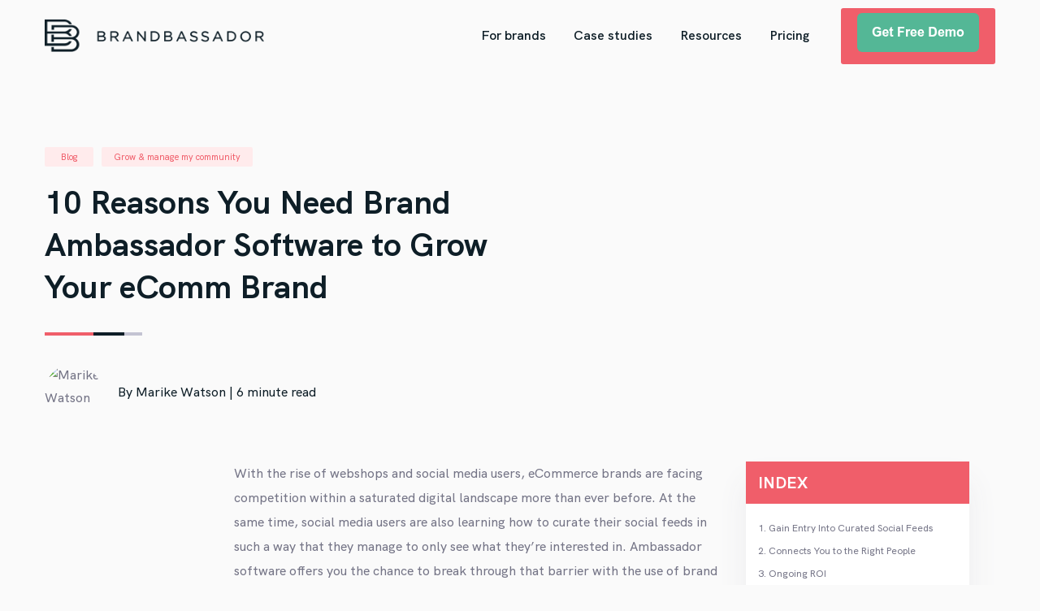

--- FILE ---
content_type: text/html; charset=UTF-8
request_url: https://www.brandbassador.com/en-gb/resources/10-reasons-ambassador-software-will-grow-your-brand
body_size: 16815
content:
<!doctype html><!--[if lt IE 7]> <html class="no-js lt-ie9 lt-ie8 lt-ie7" lang="en-gb" > <![endif]--><!--[if IE 7]>    <html class="no-js lt-ie9 lt-ie8" lang="en-gb" >        <![endif]--><!--[if IE 8]>    <html class="no-js lt-ie9" lang="en-gb" >               <![endif]--><!--[if gt IE 8]><!--><html class="no-js" lang="en-gb"><!--<![endif]--><head>
    <meta charset="utf-8">
    <meta http-equiv="X-UA-Compatible" content="IE=edge,chrome=1">
    <meta name="author" content="Marike Watson">
    <meta name="description" content="We take a look at why you need influencer or brand ambassador software to grow your eCommerce brand in today's saturated digital landscape. Read more.">
    <meta name="generator" content="HubSpot">
    <title>10 Reasons You Need Brand Ambassador Software to Grow Your eComm Brand</title>
    <link rel="shortcut icon" href="https://www.brandbassador.com/hubfs/favicon-196x196.svg">
    
<meta name="viewport" content="width=device-width, initial-scale=1">

    
    <meta property="og:description" content="We take a look at why you need influencer or brand ambassador software to grow your eCommerce brand in today's saturated digital landscape. Read more.">
    <meta property="og:title" content="10 Reasons You Need Brand Ambassador Software to Grow Your eComm Brand">
    <meta name="twitter:description" content="We take a look at why you need influencer or brand ambassador software to grow your eCommerce brand in today's saturated digital landscape. Read more.">
    <meta name="twitter:title" content="10 Reasons You Need Brand Ambassador Software to Grow Your eComm Brand">

    

    
    <style>
a.cta_button{-moz-box-sizing:content-box !important;-webkit-box-sizing:content-box !important;box-sizing:content-box !important;vertical-align:middle}.hs-breadcrumb-menu{list-style-type:none;margin:0px 0px 0px 0px;padding:0px 0px 0px 0px}.hs-breadcrumb-menu-item{float:left;padding:10px 0px 10px 10px}.hs-breadcrumb-menu-divider:before{content:'›';padding-left:10px}.hs-featured-image-link{border:0}.hs-featured-image{float:right;margin:0 0 20px 20px;max-width:50%}@media (max-width: 568px){.hs-featured-image{float:none;margin:0;width:100%;max-width:100%}}.hs-screen-reader-text{clip:rect(1px, 1px, 1px, 1px);height:1px;overflow:hidden;position:absolute !important;width:1px}
</style>

<link rel="stylesheet" href="https://www.brandbassador.com/hubfs/hub_generated/module_assets/1/82185244299/1765974233809/module_Header_Css.min.css">
<link rel="stylesheet" href="https://www.brandbassador.com/hubfs/hub_generated/module_assets/1/67748214451/1743276891246/module_breadcrumb_Menu.min.css">
<link rel="stylesheet" href="https://www.brandbassador.com/hubfs/hub_generated/module_assets/1/79667561222/1743276917239/module_Get_more_from_your_Customers_Module.min.css">
<link rel="stylesheet" href="https://www.brandbassador.com/hubfs/hub_generated/module_assets/1/104405858428/1743276933252/module_Blog_popup_2023.min.css">
<link rel="stylesheet" href="https://www.brandbassador.com/hubfs/hub_generated/module_assets/1/47522881667/1743276854396/module_Book_a_Demo_Module_-_Global.min.css">
<link rel="stylesheet" href="https://www.brandbassador.com/hubfs/hub_generated/module_assets/1/70719603357/1743276905331/module_Footer_Section.min.css">
    

    

 <script src="https://cdnjs.cloudflare.com/ajax/libs/jquery/1.7.1/jquery.min.js"></script>
<link rel="amphtml" href="https://www.brandbassador.com/en-gb/resources/10-reasons-ambassador-software-will-grow-your-brand?hs_amp=true">

<meta property="og:image" content="https://www.brandbassador.com/hubfs/Webiste%20-%20Redesign%20-%20Blog%20cover%20images/Website%20-%20%20Blog%20Cover%20Images%20%20%28600%20%C3%97%20338px%29%20-%20Resized%20Graphic-1.png">
<meta property="og:image:width" content="600">
<meta property="og:image:height" content="338">

<meta name="twitter:image" content="https://www.brandbassador.com/hubfs/Webiste%20-%20Redesign%20-%20Blog%20cover%20images/Website%20-%20%20Blog%20Cover%20Images%20%20%28600%20%C3%97%20338px%29%20-%20Resized%20Graphic-1.png">


<meta property="og:url" content="https://www.brandbassador.com/en-gb/resources/10-reasons-ambassador-software-will-grow-your-brand">
<meta name="twitter:card" content="summary_large_image">
<meta name="twitter:creator" content="@Brandbassador">

<link rel="canonical" href="https://www.brandbassador.com/en-gb/resources/10-reasons-ambassador-software-will-grow-your-brand">

<meta property="og:type" content="article">
<link rel="alternate" type="application/rss+xml" href="https://www.brandbassador.com/en-gb/resources/rss.xml">
<meta name="twitter:domain" content="www.brandbassador.com">
<script src="//platform.linkedin.com/in.js" type="text/javascript">
    lang: en_US
</script>

<meta http-equiv="content-language" content="en-gb">
<link rel="stylesheet" href="//7052064.fs1.hubspotusercontent-na1.net/hubfs/7052064/hub_generated/template_assets/DEFAULT_ASSET/1768583176902/template_layout.min.css">


<link rel="stylesheet" href="https://www.brandbassador.com/hubfs/hub_generated/template_assets/1/36665435193/1744724282961/template_style.min.css">


    <link rel="stylesheet" href="https://cdnjs.cloudflare.com/ajax/libs/slick-carousel/1.9.0/slick.min.css">
<link rel="stylesheet" href="https://cdnjs.cloudflare.com/ajax/libs/css3-animate-it/1.0.3/css/animations.min.css">
<link rel="stylesheet" href="https://cdnjs.cloudflare.com/ajax/libs/fancybox/3.5.7/jquery.fancybox.min.css">
<script src="https://cdnjs.cloudflare.com/ajax/libs/fancybox/3.5.7/jquery.fancybox.min.js"></script>
<script src="https://cdnjs.cloudflare.com/ajax/libs/slick-carousel/1.9.0/slick.min.js"></script>

<style>
body .her-inner-section {overflow: visible;}
body .row-fluid .form_style .hs-form-field .hs-input[type="checkbox"] { width: auto !important; height: auto; margin-top: 7px; }
.hs-dependent-field .field.hs-form-field { padding-left: 0; }
.legal-consent-container { margin: 20px 0 0; }
body .legal-consent-container .field.hs-form-field { padding-left: 0; margin-left: -3px; padding-top: 14px; }

.legal-consent-container { position: relative; padding-bottom: 5px; }
.tooltip-legal { position: absolute; background: #fff; padding: 25px 20px; border-radius: 20px;  overflow: auto; height: 260px;  top: 100%;  opacity: 0; visibility: hidden;  transition: all .5s;  filter: drop-shadow(2px 4px 6px rgba(0, 0, 0, 0.2)); }
.tooltip-legal .hs-richtext { margin-bottom: 15px; display: inline-block; }  
.legal-consent-container > div:first-child:hover + div { opacity: 1; visibility: visible; }
/* .legal-consent-container > div { line-height: 28px; } */
.legal-consent-container > div:first-child:after { content: "\f0d8"; font-family: 'FontAwesome'; color: #fff; font-size: 56px; position: absolute;  top: calc(100% - 44px); left: 30px; opacity: 0; transition: all 0.5s; }
.legal-consent-container > div:first-child:hover:after { opacity: 1; }
.legal-consent-container > div:first-child:hover span .tooltip-legal { opacity: 1; visibility: visible; }

.ambassador-marketing-blog .hero-formv2 .hs-form-field .hs-input[type="checkbox"] { height: auto; margin-top: 7px; }
.ambassador-marketing-blog .hero-formv2 .hs-form-field .hs-input[type="checkbox"] + span { line-height: 24px;  position: relative;  padding-bottom: 24px; }
    
    .brand_strip_append .container { padding: 0; }
    .brand_strip_append .brand_strip .inner {padding: 20px 25px;flex-wrap: wrap;}
    .brand_strip_append .brand_strip .inner .text { width: 100%; text-align: center; margin-bottom: 20px; }
    .brand_strip_append .brand_strip .inner .btn { width: 100%; text-align: center; }
    .brand_strip_append .brand_strip .inner .text h3 { margin: 0; font-size: 20px;line-height: 26px; }
    .brand_strip_append .brand_strip { padding-top: 0; }


</style>

<script>
    $(window).load(function(){ 
        $('.ambassador-marketing-blog').each(function(){
            $(this).find('.hero-formv2 .hs-form-field .hs-input[type="email"]').after($(this).find('.hero-formv2 .hs-submit'));
        });
        
        if ($('.brand_strip_append').length > 0 ){
            var $brand_stripHtml = $('.brand_strip1').html();
            $('.brand_strip_append').append('<div class="brand_strip">'+$brand_stripHtml+'</div>');
        }
        
        if ($('.brand_strip_append2').length > 0 ){
            var $brand_stripHtml2 = $('.brand_strip2').html();
            $('.brand_strip_append2').append('<div class="brand_strip">'+$brand_stripHtml2+'</div>');
            $('.brand_strip_append2').addClass('brand_strip_append');
        }
    }); 
    
    $(window).load(function() {
//         $('.hs_submit').after($('.legal-consent-container'));
//         $('.legal-consent-container').append('<div class="tooltip-legal"></div>');
//         $('.tooltip-legal').append($('.legal-consent-container .hs-richtext'));
//         $('.hs-dependent-field .hs-input[type="checkbox"] + span').append($('.tooltip-legal'))
        //     alert("window is loaded");
    });
</script>
    

</head>
<body class="   hs-content-id-43641968239 hs-blog-post hs-blog-id-37081312166" style="">
    <div class="header-container-wrapper">
    <div class="header-container container-fluid">

<div class="row-fluid-wrapper row-depth-1 row-number-1 ">
<div class="row-fluid ">
<div class="span12 widget-span widget-type-global_group " style="" data-widget-type="global_group" data-x="0" data-w="12">
<div class="" data-global-widget-path="generated_global_groups/82083012865.html"><div class="row-fluid-wrapper row-depth-1 row-number-1 ">
<div class="row-fluid ">
<div class="span12 widget-span widget-type-cell header headerv2 headerv3 headerv4" style="" data-widget-type="cell" data-x="0" data-w="12">

<div class="row-fluid-wrapper row-depth-1 row-number-2 ">
<div class="row-fluid ">
<div class="span12 widget-span widget-type-cell container flex-container center" style="" data-widget-type="cell" data-x="0" data-w="12">

<div class="row-fluid-wrapper row-depth-1 row-number-3 ">
<div class="row-fluid ">
<div class="span3 widget-span widget-type-cell " style="" data-widget-type="cell" data-x="0" data-w="3">

<div class="row-fluid-wrapper row-depth-1 row-number-4 ">
<div class="row-fluid ">
<div class="span12 widget-span widget-type-custom_widget logo" style="" data-widget-type="custom_widget" data-x="0" data-w="12">
<div id="hs_cos_wrapper_module_169079989419303" class="hs_cos_wrapper hs_cos_wrapper_widget hs_cos_wrapper_type_module widget-type-linked_image" style="" data-hs-cos-general-type="widget" data-hs-cos-type="module">
    






  



<span id="hs_cos_wrapper_module_169079989419303_" class="hs_cos_wrapper hs_cos_wrapper_widget hs_cos_wrapper_type_linked_image" style="" data-hs-cos-general-type="widget" data-hs-cos-type="linked_image"><a href="https://www.brandbassador.com/en-gb" target="_parent" id="hs-link-module_169079989419303_" style="border-width:0px;border:0px;"><img src="https://www.brandbassador.com/hubfs/Imported%20images/Client%20Logos/Brandbassador-2.png" class="hs-image-widget " style="max-width: 100%; height: auto;" alt="Brandbassador-2" title="Brandbassador-2" loading="eager"></a></span></div>

</div><!--end widget-span -->
</div><!--end row-->
</div><!--end row-wrapper -->

</div><!--end widget-span -->
<div class="span9 widget-span widget-type-cell header-right" style="" data-widget-type="cell" data-x="3" data-w="9">

<div class="row-fluid-wrapper row-depth-1 row-number-5 ">
<div class="row-fluid ">
<div class="span10 widget-span widget-type-custom_widget main-menu" style="" data-widget-type="custom_widget" data-x="0" data-w="10">
<div id="hs_cos_wrapper_module_169079989419305" class="hs_cos_wrapper hs_cos_wrapper_widget hs_cos_wrapper_type_module widget-type-menu" style="" data-hs-cos-general-type="widget" data-hs-cos-type="module">
<span id="hs_cos_wrapper_module_169079989419305_" class="hs_cos_wrapper hs_cos_wrapper_widget hs_cos_wrapper_type_menu" style="" data-hs-cos-general-type="widget" data-hs-cos-type="menu"><div id="hs_menu_wrapper_module_169079989419305_" class="hs-menu-wrapper active-branch flyouts hs-menu-flow-horizontal" role="navigation" data-sitemap-name="default" data-menu-id="126747823945" aria-label="Navigation Menu">
 <ul role="menu">
  <li class="hs-menu-item hs-menu-depth-1" role="none"><a href="https://www.brandbassador.com/en-gb/platform-overview" role="menuitem">For brands</a></li>
  <li class="hs-menu-item hs-menu-depth-1" role="none"><a href="https://www.brandbassador.com/case-studies" role="menuitem">Case studies</a></li>
  <li class="hs-menu-item hs-menu-depth-1" role="none"><a href="https://www.brandbassador.com/en-gb/ambassador-marketing-hub" role="menuitem">Resources</a></li>
  <li class="hs-menu-item hs-menu-depth-1" role="none"><a href="https://www.brandbassador.com/en-gb/pricing-plans" role="menuitem">Pricing</a></li>
 </ul>
</div></span></div>

</div><!--end widget-span -->
<div class="span2 widget-span widget-type-custom_widget btn btn2" style="" data-widget-type="custom_widget" data-x="10" data-w="2">
<div id="hs_cos_wrapper_module_169079989419306" class="hs_cos_wrapper hs_cos_wrapper_widget hs_cos_wrapper_type_module widget-type-cta" style="" data-hs-cos-general-type="widget" data-hs-cos-type="module"><span id="hs_cos_wrapper_module_169079989419306_" class="hs_cos_wrapper hs_cos_wrapper_widget hs_cos_wrapper_type_cta" style="" data-hs-cos-general-type="widget" data-hs-cos-type="cta"><!--HubSpot Call-to-Action Code --><span class="hs-cta-wrapper" id="hs-cta-wrapper-d1b6f5b5-fa25-4d1d-8bac-de430c7266da"><span class="hs-cta-node hs-cta-d1b6f5b5-fa25-4d1d-8bac-de430c7266da" id="hs-cta-d1b6f5b5-fa25-4d1d-8bac-de430c7266da"><!--[if lte IE 8]><div id="hs-cta-ie-element"></div><![endif]--><a href="https://cta-redirect.hubspot.com/cta/redirect/7885496/d1b6f5b5-fa25-4d1d-8bac-de430c7266da"><img class="hs-cta-img" id="hs-cta-img-d1b6f5b5-fa25-4d1d-8bac-de430c7266da" style="border-width:0px;" src="https://no-cache.hubspot.com/cta/default/7885496/d1b6f5b5-fa25-4d1d-8bac-de430c7266da.png" alt="Get Free Demo"></a></span><script charset="utf-8" src="/hs/cta/cta/current.js"></script><script type="text/javascript"> hbspt.cta._relativeUrls=true;hbspt.cta.load(7885496, 'd1b6f5b5-fa25-4d1d-8bac-de430c7266da', {"useNewLoader":"true","region":"na1"}); </script></span><!-- end HubSpot Call-to-Action Code --></span></div>

</div><!--end widget-span -->
</div><!--end row-->
</div><!--end row-wrapper -->

</div><!--end widget-span -->
</div><!--end row-->
</div><!--end row-wrapper -->

</div><!--end widget-span -->
</div><!--end row-->
</div><!--end row-wrapper -->

</div><!--end widget-span -->
</div><!--end row-->
</div><!--end row-wrapper -->

<div class="row-fluid-wrapper row-depth-1 row-number-6 ">
<div class="row-fluid ">
<div class="span12 widget-span widget-type-custom_widget " style="display:none;" data-widget-type="custom_widget" data-x="0" data-w="12">
<div id="hs_cos_wrapper_module_169079992799300" class="hs_cos_wrapper hs_cos_wrapper_widget hs_cos_wrapper_type_module" style="" data-hs-cos-general-type="widget" data-hs-cos-type="module">
<ul class="hs-menu-children-wrapper">
    <div class="sub-menu-wrap  sub-menu-wrap1  ">
        
        <ul>
            
            <li>
                
                
                <a href="https://www.brandbassador.com/managed-services">
                    <h5>Fully Managed Service</h5>
                    <div class="sub-menu-text">
                        Work with our platform experts to reach your community marketing goals
                    </div>
                </a>
            </li>
            
            <li>
                
                
                <a href="https://www.brandbassador.com/influencer-collaborations">
                    <h5>Multiply Influencer Campaigns</h5>
                    <div class="sub-menu-text">
                        Get more from collaborations with the perfect influencers for your brand
                    </div>
                </a>
            </li>
            
            <li>
                
                
                <a href="https://www.brandbassador.com/affiliate-marketing">
                    <h5>Boost Affiliate Sales</h5>
                    <div class="sub-menu-text">
                        Fully automate referral sales and discount codes to maximise ROI
                    </div>
                </a>
            </li>
            
            <li>
                
                
                <a href="https://www.brandbassador.com/user-generated-content">
                    <h5>Get Better Quality UGC</h5>
                    <div class="sub-menu-text">
                        Increase trust and credibility through social proof and community content
                    </div>
                </a>
            </li>
            
            <li>
                
                
                <a href="https://www.brandbassador.com/product-launches-and-seasonal-campaigns">
                    <h5>Transform Product Launches</h5>
                    <div class="sub-menu-text">
                        Build hype around new products and inspire content for seasonal campaigns
                    </div>
                </a>
            </li>
            
            <li>
                
                
                <a href="https://www.brandbassador.com/brand-awareness">
                    <h5>Boost Brand Awareness</h5>
                    <div class="sub-menu-text">
                        Improve your visibility and engagement on social media channels
                    </div>
                </a>
            </li>
            
            <li>
                
                
                <a href="https://www.brandbassador.com/loyalty-and-rewards">
                    <h5>Increase Customer Advocacy</h5>
                    <div class="sub-menu-text">
                        Reward your community of engaged and loyal customers and fans
                    </div>
                </a>
            </li>
            
        </ul>
        
        
    </div>
</ul>
<script>
    $(document).ready(function(){
        
            $('.row-fluid .main-menu .hs-menu-wrapper > ul > li:nth-child(1)').addClass('hs-item-has-children hs-item-has-children-big hs-item-has-children-bigv4');
            $('.row-fluid .main-menu .hs-menu-wrapper > ul > li:nth-child(1)').append($('.sub-menu-wrap1').parent('.hs-menu-children-wrapper'));
        
    });
</script></div>

</div><!--end widget-span -->
</div><!--end row-->
</div><!--end row-wrapper -->

<div class="row-fluid-wrapper row-depth-1 row-number-7 ">
<div class="row-fluid ">
<div class="span12 widget-span widget-type-custom_widget " style="display:none;" data-widget-type="custom_widget" data-x="0" data-w="12">
<div id="hs_cos_wrapper_module_169079994155200" class="hs_cos_wrapper hs_cos_wrapper_widget hs_cos_wrapper_type_module" style="" data-hs-cos-general-type="widget" data-hs-cos-type="module">
<ul class="hs-menu-children-wrapper">
    <div class="sub-menu-wrap  sub-menu-wrap2  ">
        
        <ul>
            
            <li>
                
                
                <a href="https://www.brandbassador.com/case-studies-popsockets-europe">
                    <h5>PopSockets</h5>
                    <div class="sub-menu-text">
                        Working with our platform pro’s to reach the entire continent of Europe
                    </div>
                </a>
            </li>
            
            <li>
                
                
                <a href="https://www.brandbassador.com/case-studies-naked-and-thriving">
                    <h5>Naked &amp; Thriving</h5>
                    <div class="sub-menu-text">
                        Achieving 215% ROI in one month  with limited resources 
                    </div>
                </a>
            </li>
            
            <li>
                
                
                <a href="https://www.brandbassador.com/en-gb/case-studies-ideal">
                    <h5>IDEAL OF SWEDEN</h5>
                    <div class="sub-menu-text">
                        Working with micro-influencers to generate $2.95m in social buzz value
                    </div>
                </a>
            </li>
            
            <li>
                
                
                <a href="https://www.brandbassador.com/en-gb/case-studies-canvaschamp">
                    <h5>CanvasChamp</h5>
                    <div class="sub-menu-text">
                        Increasing social media reach by 7% with brand ambassadors 
                    </div>
                </a>
            </li>
            
            <li>
                
                
                <a href="https://www.brandbassador.com/en-gb/resources/community-stories-na-kd-x-hunkemöller">
                    <h5>NA-KD x Hunkemöller</h5>
                    <div class="sub-menu-text">
                        See how two of our brand partners collaborated for shared success
                    </div>
                </a>
            </li>
            
        </ul>
        
        
        <div class="link">
            
            
            <a href="https://www.brandbassador.com/case-studies">
                View all case studies
            </a>
        </div>
        
    </div>
</ul>
<script>
    $(document).ready(function(){
        
            $('.row-fluid .main-menu .hs-menu-wrapper > ul > li:nth-child(2)').addClass('hs-item-has-children hs-item-has-children-big hs-item-has-children-bigv4');
            $('.row-fluid .main-menu .hs-menu-wrapper > ul > li:nth-child(2)').append($('.sub-menu-wrap2').parent('.hs-menu-children-wrapper'));
        
    });
</script></div>

</div><!--end widget-span -->
</div><!--end row-->
</div><!--end row-wrapper -->

<div class="row-fluid-wrapper row-depth-1 row-number-8 ">
<div class="row-fluid ">
<div class="span12 widget-span widget-type-custom_widget " style="display:none;" data-widget-type="custom_widget" data-x="0" data-w="12">
<div id="hs_cos_wrapper_module_169079998019500" class="hs_cos_wrapper hs_cos_wrapper_widget hs_cos_wrapper_type_module" style="" data-hs-cos-general-type="widget" data-hs-cos-type="module">
<ul class="hs-menu-children-wrapper">
    <div class="sub-menu-wrap  sub-menu-wrap3  ">
        
        <ul>
            
            <li>
                
                
                <a href="https://www.brandbassador.com/en-gb/resources/whitepapers">
                    <h5>Whitepapers</h5>
                    <div class="sub-menu-text">
                        Deeper insights on ambassador marketing to grow your brand
                    </div>
                </a>
            </li>
            
            <li>
                
                
                <a href="https://www.brandbassador.com/en-gb/resources/tag/blog">
                    <h5>Blog Posts</h5>
                    <div class="sub-menu-text">
                        Stay up to date on ambassador marketing trends and strategies
                    </div>
                </a>
            </li>
            
            <li>
                
                
                <a href="https://www.brandbassador.com/en-gb/resources/guides">
                    <h5>Templates and Guides</h5>
                    <div class="sub-menu-text">
                        Customisable resources to better engage your community
                    </div>
                </a>
            </li>
            
            <li>
                
                
                <a href="https://www.brandbassador.com/en-gb/g2-reviews">
                    <h5>G2 Reviews</h5>
                    <div class="sub-menu-text">
                        Hear what top eCommerce brands are saying about Brandbassador
                    </div>
                </a>
            </li>
            
        </ul>
        
        
        <div class="link">
            
            
            <a href="https://www.brandbassador.com/en-gb/ambassador-marketing-hub">
                View all resources
            </a>
        </div>
        
    </div>
</ul>
<script>
    $(document).ready(function(){
        
            $('.row-fluid .main-menu .hs-menu-wrapper > ul > li:nth-child(3)').addClass('hs-item-has-children hs-item-has-children-big hs-item-has-children-bigv4');
            $('.row-fluid .main-menu .hs-menu-wrapper > ul > li:nth-child(3)').append($('.sub-menu-wrap3').parent('.hs-menu-children-wrapper'));
        
    });
</script></div>

</div><!--end widget-span -->
</div><!--end row-->
</div><!--end row-wrapper -->

<div class="row-fluid-wrapper row-depth-1 row-number-9 ">
<div class="row-fluid ">
<div class="span12 widget-span widget-type-custom_widget " style="display:none;" data-widget-type="custom_widget" data-x="0" data-w="12">
<div id="hs_cos_wrapper_module_169079999692100" class="hs_cos_wrapper hs_cos_wrapper_widget hs_cos_wrapper_type_module" style="" data-hs-cos-general-type="widget" data-hs-cos-type="module">
<ul class="hs-menu-children-wrapper">
    <div class="sub-menu-wrap  sub-menu-wrap4  ">
        
        <ul>
            
            <li>
                
                
                <a href="https://www.brandbassador.com/en-gb/pricing-plans?growth">
                    <h5>Growth</h5>
                    <div class="sub-menu-text">
                        Everything you need to start turning your customers and fans into engaged brand ambassadors.
                    </div>
                </a>
            </li>
            
            <li>
                
                
                <a href="https://www.brandbassador.com/en-gb/pricing-plans?pro">
                    <h5>Pro</h5>
                    <div class="sub-menu-text">
                        Hands on consultation, outcome management&nbsp;and support with some enhanced features.
                    </div>
                </a>
            </li>
            
            <li>
                
                
                <a href="https://www.brandbassador.com/en-gb/pricing-plans?copilot">
                    <h5>Co-Pilot</h5>
                    <div class="sub-menu-text">
                        Receive day-to-day support on the tasks required to build and grow an effective ambassador community.
                    </div>
                </a>
            </li>
            
            <li>
                
                
                <a href="https://www.brandbassador.com/en-gb/pricing-plans?autopilot">
                    <h5>Auto-Pilot</h5>
                    <div class="sub-menu-text">
                        Our team of ambassador marketing experts implement, optimise and report on the success of your program.
                    </div>
                </a>
            </li>
            
        </ul>
        
        
                
        
    </div>
</ul>
<script>
    $(document).ready(function(){
        
            $('.row-fluid .main-menu .hs-menu-wrapper > ul > li:nth-child(4)').addClass('hs-item-has-children hs-item-has-children-big hs-item-has-children-bigv4');
            $('.row-fluid .main-menu .hs-menu-wrapper > ul > li:nth-child(4)').append($('.sub-menu-wrap4').parent('.hs-menu-children-wrapper'));
        
    });
</script></div>

</div><!--end widget-span -->
</div><!--end row-->
</div><!--end row-wrapper -->

<div class="row-fluid-wrapper row-depth-1 row-number-10 ">
<div class="row-fluid ">
<div class="span12 widget-span widget-type-custom_widget " style="" data-widget-type="custom_widget" data-x="0" data-w="12">
<div id="hs_cos_wrapper_module_169080001187200" class="hs_cos_wrapper hs_cos_wrapper_widget hs_cos_wrapper_type_module widget-type-text" style="" data-hs-cos-general-type="widget" data-hs-cos-type="module"><span id="hs_cos_wrapper_module_169080001187200_" class="hs_cos_wrapper hs_cos_wrapper_widget hs_cos_wrapper_type_text" style="" data-hs-cos-general-type="widget" data-hs-cos-type="text"></span></div>

</div><!--end widget-span -->
</div><!--end row-->
</div><!--end row-wrapper -->

<div class="row-fluid-wrapper row-depth-1 row-number-11 ">
<div class="row-fluid ">
<div class="span12 widget-span widget-type-custom_widget " style="display:none;" data-widget-type="custom_widget" data-x="0" data-w="12">
<div id="hs_cos_wrapper_module_169080002614300" class="hs_cos_wrapper hs_cos_wrapper_widget hs_cos_wrapper_type_module" style="" data-hs-cos-general-type="widget" data-hs-cos-type="module"><!-- <script src="https://cdnjs.cloudflare.com/ajax/libs/vanilla-lazyload/11.0.6/lazyload.min.js"></script>
<script>
    $(window).load(function(){
        var ll = new LazyLoad({
            elements_selector: ".lazy"	
        });
        var ll1 = new LazyLoad({
            elements_selector: ".lazy-bg"
        });
    });
</script> --></div>

</div><!--end widget-span -->
</div><!--end row-->
</div><!--end row-wrapper -->

<div class="row-fluid-wrapper row-depth-1 row-number-12 ">
<div class="row-fluid ">
<div class="span12 widget-span widget-type-custom_widget " style="" data-widget-type="custom_widget" data-x="0" data-w="12">
<div id="hs_cos_wrapper_module_169080003892000" class="hs_cos_wrapper hs_cos_wrapper_widget hs_cos_wrapper_type_module" style="" data-hs-cos-general-type="widget" data-hs-cos-type="module"></div>

</div><!--end widget-span -->
</div><!--end row-->
</div><!--end row-wrapper -->
</div>
</div><!--end widget-span -->
</div><!--end row-->
</div><!--end row-wrapper -->

    </div><!--end header -->
</div><!--end header wrapper -->

<div class="body-container-wrapper">
    <div class="body-container container-fluid">

<div class="row-fluid-wrapper row-depth-1 row-number-1 ">
<div class="row-fluid ">

</div><!--end row-->
</div><!--end row-wrapper -->

<div class="row-fluid-wrapper row-depth-1 row-number-2 ">
<div class="row-fluid ">

    
<div class="span12 widget-span widget-type-custom_widget " style="" data-widget-type="custom_widget" data-x="0" data-w="12">
<div id="hs_cos_wrapper_module_1647831334032103" class="hs_cos_wrapper hs_cos_wrapper_widget hs_cos_wrapper_type_module" style="" data-hs-cos-general-type="widget" data-hs-cos-type="module"><div class="breadcrumb_menu">
    <div class="container">
        <span id="hs_cos_wrapper_module_1647831334032103_" class="hs_cos_wrapper hs_cos_wrapper_widget hs_cos_wrapper_type_simple_menu" style="" data-hs-cos-general-type="widget" data-hs-cos-type="simple_menu"><ul></ul></span>
    </div>
</div></div>

</div><!--end widget-span -->


</div><!--end row-->
</div><!--end row-wrapper -->

<div class="row-fluid-wrapper row-depth-1 row-number-3 ">
<div class="row-fluid ">

</div><!--end row-->
</div><!--end row-wrapper -->

<div class="row-fluid-wrapper row-depth-1 row-number-4 ">
<div class="row-fluid ">

</div><!--end row-->
</div><!--end row-wrapper -->

<div class="row-fluid-wrapper row-depth-1 row-number-5 ">
<div class="row-fluid ">

</div><!--end row-->
</div><!--end row-wrapper -->

<div class="row-fluid-wrapper row-depth-1 row-number-6 ">
<div class="row-fluid ">

</div><!--end row-->
</div><!--end row-wrapper -->

<div class="row-fluid-wrapper row-depth-1 row-number-7 ">
<div class="row-fluid ">
<div class="span12 widget-span widget-type-custom_widget " style="display:none;" data-widget-type="custom_widget" data-x="0" data-w="12">
<div id="hs_cos_wrapper_module_161691839070039" class="hs_cos_wrapper hs_cos_wrapper_widget hs_cos_wrapper_type_module" style="" data-hs-cos-general-type="widget" data-hs-cos-type="module"><div class="display:none;">
    
    
    
</div></div>

</div><!--end widget-span -->
</div><!--end row-->
</div><!--end row-wrapper -->

<div class="row-fluid-wrapper row-depth-1 row-number-8 ">
<div class="row-fluid ">

</div><!--end row-->
</div><!--end row-wrapper -->

<div class="row-fluid-wrapper row-depth-1 row-number-9 ">
<div class="row-fluid ">

</div><!--end row-->
</div><!--end row-wrapper -->

<div class="row-fluid-wrapper row-depth-1 row-number-10 ">
<div class="row-fluid ">

</div><!--end row-->
</div><!--end row-wrapper -->

<div class="row-fluid-wrapper row-depth-1 row-number-11 ">
<div class="row-fluid ">

</div><!--end row-->
</div><!--end row-wrapper -->

<div class="row-fluid-wrapper row-depth-1 row-number-12 ">
<div class="row-fluid ">

</div><!--end row-->
</div><!--end row-wrapper -->

<div class="row-fluid-wrapper row-depth-1 row-number-13 ">
<div class="row-fluid ">

</div><!--end row-->
</div><!--end row-wrapper -->

<div class="row-fluid-wrapper row-depth-1 row-number-14 ">
<div class="row-fluid ">

</div><!--end row-->
</div><!--end row-wrapper -->

<div class="row-fluid-wrapper row-depth-1 row-number-15 ">
<div class="row-fluid ">

</div><!--end row-->
</div><!--end row-wrapper -->

<div class="row-fluid-wrapper row-depth-1 row-number-16 ">
<div class="row-fluid ">

</div><!--end row-->
</div><!--end row-wrapper -->

<div class="row-fluid-wrapper row-depth-1 row-number-17 ">
<div class="row-fluid ">

</div><!--end row-->
</div><!--end row-wrapper -->

<div class="row-fluid-wrapper row-depth-1 row-number-18 ">
<div class="row-fluid ">
<div class="span12 widget-span widget-type-cell " style="" data-widget-type="cell" data-x="0" data-w="12">

<div class="row-fluid-wrapper row-depth-1 row-number-19 ">
<div class="row-fluid ">
<div class="span12 widget-span widget-type-custom_widget " style="" data-widget-type="custom_widget" data-x="0" data-w="12">
<div id="hs_cos_wrapper_module_151388194052436" class="hs_cos_wrapper hs_cos_wrapper_widget hs_cos_wrapper_type_module widget-type-blog_content" style="" data-hs-cos-general-type="widget" data-hs-cos-type="module">
    <div class="innerblog fl100">
<div class="container">
<div class="innerblog_wrap">
<div class="innerblog_left">
<div class="tag-wrap">
<a class="tag blog" href="https://www.brandbassador.com/en-gb/resources/tag/blog">Blog</a>
<a class="tag grow-26-manage-my-community" href="">Grow &amp; manage my community</a>
</div>
<div class="title-line-add innerblog-title">
<h1><span id="hs_cos_wrapper_name" class="hs_cos_wrapper hs_cos_wrapper_meta_field hs_cos_wrapper_type_text" style="" data-hs-cos-general-type="meta_field" data-hs-cos-type="text">10 Reasons You Need Brand Ambassador Software to Grow Your eComm Brand</span></h1>
<div class="line-add"></div>
</div>
<div class="innerblog-author">
<div class="author-img">
<img class="lazy" data-src="https://www.brandbassador.com/hubfs/Marike%20Watson.svg" alt="Marike Watson">
</div>
<div class="author-content">
<div class="author-name-date">
By <span><span class="author-link"> Marike Watson</span> | 
6 minute read
</span>
</div>
</div>
</div>
</div>
<div class="featured-image set-img lazy-bg" data-bg="url(https://www.brandbassador.com/hubfs/Webiste%20-%20Redesign%20-%20Blog%20cover%20images/Website%20-%20%20Blog%20Cover%20Images%20%20%28600%20%C3%97%20338px%29%20-%20Resized%20Graphic-1.png)" style="background-image:url('')"></div>
</div>
<div class="blogpost_wrap">  
<div class="left-sticky">
<div>
<div class="toc">
<h6>INDEX</h6>
<div class="over-scroll">
<ul class="main-ul">
</ul>
</div>
</div>
</div>
</div>
<div class="blogpost_content">
<div class="section post-body list-default geth3">
<span id="hs_cos_wrapper_post_body" class="hs_cos_wrapper hs_cos_wrapper_meta_field hs_cos_wrapper_type_rich_text" style="" data-hs-cos-general-type="meta_field" data-hs-cos-type="rich_text"><p>With the rise of webshops and social media users, eCommerce brands are facing competition within a saturated digital landscape more than ever before. At the same time, social media users are also learning how to curate their social feeds in such a way that they manage to only see what they’re interested in. Ambassador software offers you the chance to break through that barrier with the use of brand ambassadors.&nbsp;&nbsp;</p>
<!--more-->
<p>Brand ambassadors are online personalities that promote your products through the style of word-of-mouth marketing. Their following count is not as important as the values they represent and unlike influencers, <a href="https://www.brandbassador.com/resources/key-characteristics-of-a-successful-brand-ambassador"><span>brand ambassadors will endorse your brand</span></a> because they love what you do and they’re eager to encourage people to support you.&nbsp;</p>
<p style="text-align: center;"><a href="/5-reasons-you-need-a-dedicated-app-for-your-brand-ambassadors-form" rel="noopener" target="_blank"><span style="font-weight: bold; font-size: 24px; color: #f05e6b;">Maximise engagement and ambassador-generated sales with our free guide: 5 Reasons You Need a Dedicated App for Your Brand Ambassadors.</span></a></p>
<p>Ambassador or influencer marketing software provides a platform through which brands can connect to potential ambassadors or structure <a href="/en-gb/resources/everything-you-need-to-know-about-ambassador-programs-for-brands" rel="noopener">brand ambassador programs</a> to promote specific products or services. It’s no secret that making a name for your brand in the online marketplace is no easy feat, but with the help of ambassador software, you’ll undoubtedly reach a wider audience and provide more tailored customer support.&nbsp;&nbsp;&nbsp;&nbsp;&nbsp;&nbsp;&nbsp;&nbsp;</p>
<h2 style="font-size: 24px; line-height: 1.5;">10 Reasons <span>Ambassador Software Will Grow Your eCommerce</span> Brand</h2>
<h3 style="font-size: 20px; line-height: 1.5; font-weight: bold;"><span style="color: #0e1e27;">1. Gain Entry Into Curated Social Feeds</span></h3>
<p><span style="background-color: transparent;">Ambassador software allows you to beat ever-changing algorithms when it comes to being excluded from curated social media feeds because it entails using online personalities that your target audience already follows to promote your brand.</span></p>
<p>By enlisting loyal customers to talk about your brand online, you’ll gain entry into social feeds instead of remaining excluded. In this way, your ambassadors will serve as the middle person between you and potential customers whose curated feeds may have locked you out otherwise.</p>
<h3 style="font-size: 20px; line-height: 1.5; font-weight: bold;"><span style="color: #0e1e27;"><span style="background-color: transparent;">2. Connects You to the Right People</span></span></h3>
<p>If you plan to launch a brand ambassador campaign, it’s essential to connect with brand advocates that share the same values as your company. It’s also important to connect with <a href="https://www.brandbassador.com/resources/ambassador-marketing-and-b-corporations"><span>people who already really admire and support what your company does</span></a> so that their endorsement feels authentic and trustworthy.&nbsp;</p>
<p>Ambassador software can help you to connect to <a href="/en-gb/resources/key-characteristics-of-a-successful-brand-ambassador" rel="noopener">the right people</a> by building and maintaining a mutually beneficial relationship with them.&nbsp; &nbsp;</p>
<h3 style="font-weight: bold; font-size: 20px; line-height: 1.5;">3. Ongoing ROI</h3>
<p><span style="background-color: transparent;">Often, companies connect with influencers for a short-term project, so the ROI is short-lived. While an <a href="/en-gb/resources/influencer-marketing-a-guide-for-fast-growing-brands" rel="noopener">influencer marketing</a> strategy has its place, ambassador software allows you to extend that connection by establishing a long-term partnership with someone as a brand </span><em style="background-color: transparent;">ambassador</em><span style="background-color: transparent;"> rather than a short-term influencer.&nbsp;</span></p>
<p>The software will help you assign tasks to your ambassadors and ensure that you maintain your relationship with them through rewards-based incentives. Utilising ambassadors in an ongoing way subsequently provides an equally ongoing ROI.&nbsp;&nbsp;</p>
<h3 style="font-size: 20px; font-weight: bold; line-height: 1.5;">4. Elevated Online Presence &amp; Brand Awareness</h3>
<p><span style="background-color: transparent;">As an eCommerce brand, you’ll only experience foot traffic in a digital way. By launching an ambassador program, you’ll immediately increase the number of people that find your online store, as well as your Facebook and Instagram shops.</span></p>
<p>An ambassador will provide click-through links or discount codes that all lead to your webshop, simultaneously elevating your online traffic and overall brand awareness.</p>
<div class="hs-cta-embed hs-cta-simple-placeholder hs-cta-embed-146883292455" style="max-width: 100%; max-height: 100%; width: 500px; height: 250px;" data-hubspot-wrapper-cta-id="146883292455"><a href="https://cta-service-cms2.hubspot.com/web-interactives/public/v1/track/redirect?encryptedPayload=AVxigLKARWlMejp7cACkfIsBI0O7pKr7I4H5tXorwflbaNqXGJxl5uAWayc094YBmGCiXQi6q1k9Oba0ki9vK1obxzn8viQY1WPeSstKkAftbxSUlhyCsqKCViyt5Wn%2FbpD6eJeuGPTbiTInAXMVcoO7WDQripRXMh%2FL97nKWPW1Qcx1itVUh99wQJbjLRV8ru2KaKSeWZgIilx7dXGAyPwlEq8U6gH77s4nwP7D796bJzsTlw%3D%3D&amp;webInteractiveContentId=146883292455&amp;portalId=7885496" target="_blank" rel="noopener" crossorigin="anonymous"> <img alt="Step-by-Step Guide to Creating Your Ambassador Program" loading="lazy" src="https://no-cache.hubspot.com/cta/default/7885496/interactive-146883292455.png" style="height: 100%; width: 100%; object-fit: fill; margin-left: auto; margin-right: auto; display: block;" onerror="this.style.display='none'"> </a></div>
<br>
<h3 style="font-size: 20px; font-weight: bold; line-height: 1.5;">5. You’ll Build a Trusted Name</h3>
<p>Brand ambassadors are unique individuals that present themselves to their followers in an authentic manner. This authenticity is what secures their followers’ trust. A brand promotion of any kind by an ambassador will therefore feel like an ordinary product or service referral from a friend. And unlike traditional TV or radio advertisements, this kind of endorsement will seem more honest.&nbsp;</p>
<h3 style="font-size: 20px; font-weight: bold; line-height: 1.5;">6. It’s Not Intrusive</h3>
<p><span style="background-color: transparent;">Brand ambassador endorsements are less intrusive than paid promotions on platforms like Instagram and Facebook. By using ambassador software, you’ll be given the tools to create ambassador marketing campaigns that promote your company in a more personalised way.</span></p>
<p>You’ll avoid the risk of generating an online presence that is too intrusive, while also saving costs on sponsored social posts.&nbsp;</p>
<h3 style="font-size: 20px; font-weight: bold; line-height: 1.5;">7. Creating a Brand Community</h3>
<p><span style="background-color: transparent;">In today’s digital market, consumers like to support brands that make them feel as if they’re part of something significant. By using your biggest fans to invite their followers to join your company’s journey, you’ll develop a sense of community or ‘fandom’ around your brand.</span></p>
<p>This sense of community is the appealing factor that will motivate consumers to buy your products or services, so they can become loyal fans of your brand community too.&nbsp;</p>
<p><img src="https://www.brandbassador.com/hs-fs/hubfs/ambassador%20software%204.jpg?width=1040&amp;name=ambassador%20software%204.jpg" alt="ambassador software 4" width="1040" loading="lazy" style="width: 1040px;" srcset="https://www.brandbassador.com/hs-fs/hubfs/ambassador%20software%204.jpg?width=520&amp;name=ambassador%20software%204.jpg 520w, https://www.brandbassador.com/hs-fs/hubfs/ambassador%20software%204.jpg?width=1040&amp;name=ambassador%20software%204.jpg 1040w, https://www.brandbassador.com/hs-fs/hubfs/ambassador%20software%204.jpg?width=1560&amp;name=ambassador%20software%204.jpg 1560w, https://www.brandbassador.com/hs-fs/hubfs/ambassador%20software%204.jpg?width=2080&amp;name=ambassador%20software%204.jpg 2080w, https://www.brandbassador.com/hs-fs/hubfs/ambassador%20software%204.jpg?width=2600&amp;name=ambassador%20software%204.jpg 2600w, https://www.brandbassador.com/hs-fs/hubfs/ambassador%20software%204.jpg?width=3120&amp;name=ambassador%20software%204.jpg 3120w" sizes="(max-width: 1040px) 100vw, 1040px"></p>
<h3 style="font-size: 20px; font-weight: bold; line-height: 1.5;">8. Insights for Improvement</h3>
<p><span style="background-color: transparent;">Brand ambassadors can offer practical advice when it comes to how and where you could improve your brand offering. Because they already support your brand, they will be happy to share honest feedback on how they’re experiencing your products or services.&nbsp;</span></p>
<p>With their insights, you’ll be able to make impactful decisions about what your business does going forward.&nbsp;&nbsp;</p>
<h3 style="font-size: 20px; font-weight: bold; line-height: 1.5;">9. A Cost-Effective Solution</h3>
<p><span style="background-color: transparent;">Brand ambassador management software offers a cost-effective solution to traditional marketing through the structure of rewards-based compensation. Instead of only paying ambassadors in cash, brands also have the option to reward them with freebies, gift cards, and discount codes.&nbsp;</span></p>
<p>The software will also allow you to monitor the responses to your assigned ambassador tasks and campaigns by evaluating your total online reach and engagement in real-time. Ambassador software thereby functions as a way to connect you with ambassadors, while also keeping an eye on your social impressions.&nbsp;&nbsp;</p>
<h3 style="font-size: 20px; font-weight: bold; line-height: 1.5;"><span style="background-color: transparent;">10. Fresh Content&nbsp;</span></h3>
<p>Ambassadors are creatives that actively search for ways of generating new content that is fresh and engaging. These can be reused across your social media platforms Their endorsements of your brand will therefore keep you on the map of what’s relevant and cool <span style="color: #585862;">— </span>and provide you with interesting user-generated content (UGC). This will drive engagement and ultimately lead to a greater ROI.</p>
<div class="hs-cta-embed hs-cta-simple-placeholder hs-cta-embed-146883292455" style="max-width: 100%; max-height: 100%; width: 500px; height: 300px;" data-hubspot-wrapper-cta-id="146883292455"><a href="https://cta-service-cms2.hubspot.com/web-interactives/public/v1/track/redirect?encryptedPayload=AVxigLJAQpQJ4%2B6N0RroT3wfm53EhOaURDes0dAepdDFg5pNc5jDFBfScj2yyF8yXSZrVdRgzI4BcGSpqnXknTPuFwUvVPra5wx%2BiE9d7Lv0ehnX%2BEnpdzJjO%2FD6reIBev8OUvyLvQw%2F1bjRXp7uxTGZSSmY4fawM8rBSIspXJBGdEH%2BgjOd3BLSuEhZDn8m7I9kChwArWIByni13NE95Vi1f6cBoRhkgOWLo664u%2BlsiEy4iA%3D%3D&amp;webInteractiveContentId=146883292455&amp;portalId=7885496" target="_blank" rel="noopener" crossorigin="anonymous"> <img alt="Step-by-Step Guide to Creating Your Ambassador Program" loading="lazy" src="https://no-cache.hubspot.com/cta/default/7885496/interactive-146883292455.png" style="height: 100%; width: 100%; object-fit: fill; margin-left: auto; margin-right: auto; display: block;" onerror="this.style.display='none'"> </a></div>
&nbsp;</span>
<div class="social-sharing">
<h4>Don't forget to share this post!</h4>
<ul class="share-buttons">
<li>
<a href="https://www.facebook.com/sharer/sharer.php?u=https://www.brandbassador.com/en-gb/resources/10-reasons-ambassador-software-will-grow-your-brand&amp;title=10%20Reasons%20You%20Need%20Brand%20Ambassador%20Software%20to%20Grow%20Your%20eComm%20Brand&amp;picture=https://www.brandbassador.com/hubfs/Webiste%20-%20Redesign%20-%20Blog%20cover%20images/Website%20-%20%20Blog%20Cover%20Images%20%20%28600%20%C3%97%20338px%29%20-%20Resized%20Graphic-1.png&amp;description=We%20take%20a%20look%20at%20why%20you%20need%20influencer%20or%20brand%20ambassador%20software%20to%20grow%20your%20eCommerce%20brand%20in%20today's%20saturated%20digital%20landscape.%20Read%20more." title="Share on Facebook" target="_blank" onclick="return !window.open(this.href, 'Facebook', 'width=600,height=500')" rel="noreferrer">
<i class="fa fa-facebook" aria-hidden="true"></i> </a>
</li>
<li>
<a href="https://twitter.com/share?source=https://www.brandbassador.com/en-gb/resources/10-reasons-ambassador-software-will-grow-your-brand&amp;text=10%20Reasons%20You%20Need%20Brand%20Ambassador%20Software%20to%20Grow%20Your%20eComm%20Brand%20-%20https://www.brandbassador.com/en-gb/resources/10-reasons-ambassador-software-will-grow-your-brand" target="_blank" title="Tweet" onclick="return !window.open(this.href, 'Twitter', 'width=600,height=500')" rel="noreferrer">
<!--                                     <i class="fa fa-twitter" aria-hidden="true"></i> -->
<i class="twitter"><svg version="1.0" xmlns="http://www.w3.org/2000/svg" viewbox="0 0 512 512" aria-labelledby="X Twitter3" role="img"><g id="X Twitter3_layer"><path d="M389.2 48h70.6L305.6 224.2 487 464H345L233.7 318.6 106.5 464H35.8L200.7 275.5 26.8 48H172.4L272.9 180.9 389.2 48zM364.4 421.8h39.1L151.1 88h-42L364.4 421.8z"></path></g></svg></i>
</a>
</li>
<li>
<a href="https://plus.google.com/share?url=https://www.brandbassador.com/en-gb/resources/10-reasons-ambassador-software-will-grow-your-brand" target="_blank" title="Share on Google+" onclick="return !window.open(this.href, 'Google+', 'width=600,height=500')" rel="noreferrer"><i class="fa fa-google-plus" aria-hidden="true"></i></a>
</li>
<li>
<a href="http://www.linkedin.com/shareArticle?mini=true&amp;url=https://www.brandbassador.com/en-gb/resources/10-reasons-ambassador-software-will-grow-your-brand&amp;title=10%20Reasons%20You%20Need%20Brand%20Ambassador%20Software%20to%20Grow%20Your%20eComm%20Brand&amp;summary=We%20take%20a%20look%20at%20why%20you%20need%20influencer%20or%20brand%20ambassador%20software%20to%20grow%20your%20eCommerce%20brand%20in%20today's%20saturated%20digital%20landscape.%20Read%20more." target="_blank" title="Share on LinkedIn" onclick="return !window.open(this.href, 'LinkedIn', 'width=600,height=500')" rel="noreferrer"><i class="fa fa-linkedin" aria-hidden="true"></i></a>
</li>
<li>
<a href="mailto:?subject=10%20Reasons%20You%20Need%20Brand%20Ambassador%20Software%20to%20Grow%20Your%20eComm%20Brand&amp;body=10%20Reasons%20You%20Need%20Brand%20Ambassador%20Software%20to%20Grow%20Your%20eComm%20Brand%20https://www.brandbassador.com/en-gb/resources/10-reasons-ambassador-software-will-grow-your-brand" title="Email" rel="noreferrer"><i class="fa fa-envelope" aria-hidden="true"></i></a>
</li>
<li>
<a href="javascript:;" title="pinterest" onclick="window.open('https://www.pinterest.com/login/?u=https://www.brandbassador.com/en-gb/resources/10-reasons-ambassador-software-will-grow-your-brand','pinterest Share','width=600,height=600')" rel="noreferrer" class="share_pinterest">
<span class="fa fa-pinterest"></span>
</a>
</li>
</ul>
</div>
</div>
</div>
</div>
</div>
</div>
<script>
$(window).on('load', function(){
$('<h6>INDEX</h6> <ul class="main-ul"></ul>').appendTo('.middle-index');
$('.geth3 h3').each(function(i,val){ 
$(this).attr('id', 'hb-'+(i+1));
var name = $(this).text();
$('<li><a href="#hb-'+(i+1)+'">'+name+'</a></li>').appendTo('.blogpost_wrap .left-sticky .toc ul.main-ul, .middle-index ul.main-ul');
});
$('.blogpost_wrap .left-sticky .toc li a[href*="#"]:not([href="#"]), .middle-index ul li a[href*="#"]:not([href="#"])').on('click',function(){
var hashVal = $(this).attr('href'); 
if(hashVal)
{
$('html,body').animate({
scrollTop: $(hashVal).offset().top - 100
},1500);
return false;
}
});
});
</script>
</div>

</div><!--end widget-span -->
</div><!--end row-->
</div><!--end row-wrapper -->

</div><!--end widget-span -->
</div><!--end row-->
</div><!--end row-wrapper -->

<div class="row-fluid-wrapper row-depth-1 row-number-20 ">
<div class="row-fluid ">

</div><!--end row-->
</div><!--end row-wrapper -->

<div class="row-fluid-wrapper row-depth-1 row-number-21 ">
<div class="row-fluid ">

</div><!--end row-->
</div><!--end row-wrapper -->

<div class="row-fluid-wrapper row-depth-1 row-number-28 ">
<div class="row-fluid ">

    
<div class="span12 widget-span widget-type-custom_widget " style="display:none" data-widget-type="custom_widget" data-x="0" data-w="12">
<div id="hs_cos_wrapper_module_1658293897989301" class="hs_cos_wrapper hs_cos_wrapper_widget hs_cos_wrapper_type_module" style="" data-hs-cos-general-type="widget" data-hs-cos-type="module"></div>

</div><!--end widget-span -->


</div><!--end row-->
</div><!--end row-wrapper -->

<div class="row-fluid-wrapper row-depth-1 row-number-29 ">
<div class="row-fluid ">

    
<div class="span12 widget-span widget-type-custom_widget " style="display:none" data-widget-type="custom_widget" data-x="0" data-w="12">
<div id="hs_cos_wrapper_module_167755777308595" class="hs_cos_wrapper hs_cos_wrapper_widget hs_cos_wrapper_type_module" style="" data-hs-cos-general-type="widget" data-hs-cos-type="module"><div class="blog_pupop_sec" style="display:none;">
    <div class="pupop_close">
        <svg xmlns="http://www.w3.org/2000/svg" viewbox="0 0 320 512"><!--! Font Awesome Pro 6.3.0 by @fontawesome - https://fontawesome.com License - https://fontawesome.com/license (Commercial License) Copyright 2023 Fonticons, Inc. --><path d="M310.6 150.6c12.5-12.5 12.5-32.8 0-45.3s-32.8-12.5-45.3 0L160 210.7 54.6 105.4c-12.5-12.5-32.8-12.5-45.3 0s-12.5 32.8 0 45.3L114.7 256 9.4 361.4c-12.5 12.5-12.5 32.8 0 45.3s32.8 12.5 45.3 0L160 301.3 265.4 406.6c12.5 12.5 32.8 12.5 45.3 0s12.5-32.8 0-45.3L205.3 256 310.6 150.6z" /></svg>
    </div>
    <div class="blog_pupop_title">
        Create Your Own Ambassador Persona
    </div>
    <div class="blog_pupop_content">
        <div class="blog_pupop_text">
            <p>Define who best represents your brand with our free template.&nbsp;</p>
        </div>
        
        <div class="btn btn2">
            <a href="javascript:;">Download now</a>
        </div>
        
        
        <div class="form_style" style="display:none;">
            <div class="form_style_text">
               
            </div>
            <span id="hs_cos_wrapper_module_167755777308595_" class="hs_cos_wrapper hs_cos_wrapper_widget hs_cos_wrapper_type_form" style="" data-hs-cos-general-type="widget" data-hs-cos-type="form"><h3 id="hs_cos_wrapper_form_784810541_title" class="hs_cos_wrapper form-title" data-hs-cos-general-type="widget_field" data-hs-cos-type="text"></h3>

<div id="hs_form_target_form_784810541"></div>









</span>
        </div>
    </div>
</div></div>

</div><!--end widget-span -->


</div><!--end row-->
</div><!--end row-wrapper -->

<div class="row-fluid-wrapper row-depth-1 row-number-30 ">
<div class="row-fluid ">

    
<div class="span12 widget-span widget-type-custom_widget " style="" data-widget-type="custom_widget" data-x="0" data-w="12">
<div id="hs_cos_wrapper_module_16045966369993886" class="hs_cos_wrapper hs_cos_wrapper_widget hs_cos_wrapper_type_module" style="" data-hs-cos-general-type="widget" data-hs-cos-type="module"><div class="related-section fl100">
    <div class="container">
        <div class="main-blog-title">
            <h3>You might also like</h3>
            
        </div>
        <div class="item-row blog-row">
            
             <!-- Set the max number of related posts to be output to the page here -->
            
            
            
            
            
            
            
            
            
            
            
            
            
            
            
            
            
            
            
            <div class="item-box">
                <a href="https://www.brandbassador.com/en-gb/resources/improve-ambassador-program-churn-management"><div class="post-img set-img lazy-bg" data-bg="url(https://www.brandbassador.com/hubfs/What%20is%20Churn%20Management_%20A%20Guide%20to%20Effectively%20Improve%20Ambassador%20Programs%20%281%29.png)"></div></a>
                <div class="post-content">
                    <div class="tag-wrap">
                        
                        <a class="tag blog" href="https://www.brandbassador.com/en-gb/resources/tag/blog">Blog</a>
                        
                    </div>
                    <h6><a href="https://www.brandbassador.com/en-gb/resources/improve-ambassador-program-churn-management">What is Churn Management? A Guide to Effectively Improve Ambassador Programs</a></h6>
                    <div class="post-date">
                        By <span class="author-link">Brandbassador</span> | 2 October, 2024
                    </div>
                    <div class="post-text">
                        Keeping customers is the long game every business needs to play—and win. Starting new relationships that end fast is costly, time-consuming, and...
                    </div>
                </div>
            </div>
            
            
            
            
            <div class="item-box">
                <a href="https://www.brandbassador.com/en-gb/resources/understanding-influencer-conversion-rates-a-deep-dive"><div class="post-img set-img lazy-bg" data-bg="url(https://www.brandbassador.com/hubfs/Understanding%20Influencer%20Conversion%20Rates_%20A%20Deep%20Dive.webp)"></div></a>
                <div class="post-content">
                    <div class="tag-wrap">
                        
                        <a class="tag blog" href="https://www.brandbassador.com/en-gb/resources/tag/blog">Blog</a>
                        
                    </div>
                    <h6><a href="https://www.brandbassador.com/en-gb/resources/understanding-influencer-conversion-rates-a-deep-dive">Understanding Influencer Conversion Rates: A Deep Dive</a></h6>
                    <div class="post-date">
                        By <span class="author-link">Brandbassador</span> | 15 December, 2023
                    </div>
                    <div class="post-text">
                        This post is your mini-guide, your deep dive into the ocean of influencer conversion rates, leveraging its benefits, and its significance in the game...
                    </div>
                </div>
            </div>
            
            
            
            
            <div class="item-box">
                <a href="https://www.brandbassador.com/en-gb/resources/how-to-efficiently-use-social-media-in-affiliate-marketing"><div class="post-img set-img lazy-bg" data-bg="url(https://www.brandbassador.com/hubfs/Webiste%20-%20Redesign%20-%20cover%20images/Website%20-%20%20Blog%20Cover%20Images%20%20%28600%20%C3%97%20338px%29%20-%20Resized%20Graphic%20%288%29.webp)"></div></a>
                <div class="post-content">
                    <div class="tag-wrap">
                        
                        <a class="tag blog" href="https://www.brandbassador.com/en-gb/resources/tag/blog">Blog</a>
                        
                    </div>
                    <h6><a href="https://www.brandbassador.com/en-gb/resources/how-to-efficiently-use-social-media-in-affiliate-marketing">How to Efficiently Use Social Media in Affiliate Marketing</a></h6>
                    <div class="post-date">
                        By <span class="author-link">Brandbassador</span> | 13 December, 2023
                    </div>
                    <div class="post-text">
                        Back in the early days of the Internet, affiliate marketing was one of the most successful ways to earn cash. Now we’re graced with hundreds of...
                    </div>
                </div>
            </div>
            
            
            
            
            
            
            
            
        </div>
    </div>
</div></div>

</div><!--end widget-span -->


</div><!--end row-->
</div><!--end row-wrapper -->

<div class="row-fluid-wrapper row-depth-1 row-number-31 ">
<div class="row-fluid ">

    
<div class="span12 widget-span widget-type-custom_widget " style="display:none;" data-widget-type="custom_widget" data-x="0" data-w="12">
<div id="hs_cos_wrapper_module_165829118959967" class="hs_cos_wrapper hs_cos_wrapper_widget hs_cos_wrapper_type_module" style="" data-hs-cos-general-type="widget" data-hs-cos-type="module"><div class="brand_strip brand_strip1">
    <div class="container">
        <div class="inner">
            <div class="text">
                <h3>Want to see ambassador software in action?  <span>Learn more about Brandbassador!</span></h3>
            </div>
            <div class="btn">
                
                
                <a href="https://www.brandbassador.com/en-gb/what-is-brandbassador">
                    Click here
                </a>
            </div>
        </div>
    </div>
</div></div>

</div><!--end widget-span -->


</div><!--end row-->
</div><!--end row-wrapper -->

<div class="row-fluid-wrapper row-depth-1 row-number-32 ">
<div class="row-fluid ">

    
<div class="span12 widget-span widget-type-custom_widget " style="display:none;" data-widget-type="custom_widget" data-x="0" data-w="12">
<div id="hs_cos_wrapper_module_166020292965890" class="hs_cos_wrapper hs_cos_wrapper_widget hs_cos_wrapper_type_module" style="" data-hs-cos-general-type="widget" data-hs-cos-type="module"><div class="brand_strip brand_strip2">
    <div class="container">
        <div class="inner">
            <div class="text">
                <h3>Grab the full guide for in-depth insights</h3>
            </div>
            <div class="btn">
                
                
                <a href="https://www.brandbassador.com/5-reasons-you-need-a-dedicated-app-for-your-brand-ambassadors-form">
                    Download the guide
                </a>
            </div>
        </div>
    </div>
</div></div>

</div><!--end widget-span -->


</div><!--end row-->
</div><!--end row-wrapper -->

<div class="row-fluid-wrapper row-depth-1 row-number-33 ">
<div class="row-fluid ">
<div class="span12 widget-span widget-type-custom_widget " style="" data-widget-type="custom_widget" data-x="0" data-w="12">
<div id="hs_cos_wrapper_module_162151231019358" class="hs_cos_wrapper hs_cos_wrapper_widget hs_cos_wrapper_type_module" style="" data-hs-cos-general-type="widget" data-hs-cos-type="module"><div class="book-demo-section book-demov2-section">
    <div class="container">
        <div class="book-demo-box">
            <div class="book-demo-img">
                
                
                
                
                
                
                     <img class="lazy" data-src="https://www.brandbassador.com/hubfs/Image_2021/images_1.png" alt="images_1" loading="lazy" style="max-width: 100%; height: auto;">
                 
            </div>
            <div class="book-demo-box-inner">
                <div class="book-demo-content">
                    <h3>Start Your Ambassador Marketing Journey Today</h3>
                    <div class="book-demo-text">
                        <p>We'll help you activate your customers, followers and fans and meet your revenue goals.</p>
                    </div>
                </div>
                
                <div class="btn btn2 book-demobtn">
                    <span id="hs_cos_wrapper_module_162151231019358_" class="hs_cos_wrapper hs_cos_wrapper_widget hs_cos_wrapper_type_cta" style="" data-hs-cos-general-type="widget" data-hs-cos-type="cta"><!--HubSpot Call-to-Action Code --><span class="hs-cta-wrapper" id="hs-cta-wrapper-a7e4e50e-019a-49b7-b68f-38369bac9b02"><span class="hs-cta-node hs-cta-a7e4e50e-019a-49b7-b68f-38369bac9b02" id="hs-cta-a7e4e50e-019a-49b7-b68f-38369bac9b02"><!--[if lte IE 8]><div id="hs-cta-ie-element"></div><![endif]--><a href="https://cta-redirect.hubspot.com/cta/redirect/7885496/a7e4e50e-019a-49b7-b68f-38369bac9b02"><img class="hs-cta-img" id="hs-cta-img-a7e4e50e-019a-49b7-b68f-38369bac9b02" style="border-width:0px;" src="https://no-cache.hubspot.com/cta/default/7885496/a7e4e50e-019a-49b7-b68f-38369bac9b02.png" alt="Get a demo"></a></span><script charset="utf-8" src="/hs/cta/cta/current.js"></script><script type="text/javascript"> hbspt.cta._relativeUrls=true;hbspt.cta.load(7885496, 'a7e4e50e-019a-49b7-b68f-38369bac9b02', {"useNewLoader":"true","region":"na1"}); </script></span><!-- end HubSpot Call-to-Action Code --></span>
                </div>
            </div>
            <div class="book-demo-img2">
                
                
                
                
                
                
                <img class="lazy" data-src="https://www.brandbassador.com/hubfs/Image_2021/images_2.png" alt="images_2" loading="lazy" style="max-width: 100%; height: auto;">
                
            </div>
        </div>
    </div>
</div></div>

</div><!--end widget-span -->
</div><!--end row-->
</div><!--end row-wrapper -->

    </div><!--end body -->
</div><!--end body wrapper -->

<div class="footer-container-wrapper">
    <div class="footer-container container-fluid">

<div class="row-fluid-wrapper row-depth-1 row-number-1 ">
<div class="row-fluid ">
<div class="span12 widget-span widget-type-global_group " style="" data-widget-type="global_group" data-x="0" data-w="12">
<div class="" data-global-widget-path="generated_global_groups/36733447747.html"><div class="row-fluid-wrapper row-depth-1 row-number-1 ">
<div class="row-fluid ">
<div class="span12 widget-span widget-type-custom_widget " style="" data-widget-type="custom_widget" data-x="0" data-w="12">
<div id="hs_cos_wrapper_module_164986100335578" class="hs_cos_wrapper hs_cos_wrapper_widget hs_cos_wrapper_type_module" style="" data-hs-cos-general-type="widget" data-hs-cos-type="module"><div class="row-fluid">
    <div class="footer footerv2 footer-cro">
        <div class="footertop">
            <div class="container large">
                <div class="footer-left">
                    
                    <div class="footer-logo">
                        
                        
                        <a href="https://www.brandbassador.com/en-gb/">
                            <img src="https://www.brandbassador.com/hubfs/Brandbassador_2020/images/logo-ft.svg" alt="logo-ft" width="100%" height="100%" loading="lazy">
                        </a>
                    </div>
                    
                    <div class="store-btn-wrap">
                        
                        <div class="store-btn">
                            
                            
                            <a href="https://apps.apple.com/gb/app/brandbassador/id1304541251">
                                
                                <img src="https://www.brandbassador.com/hubfs/Download_on_the_App_Store_Badge.svg.webp" alt="Download_on_the_App_Store_Badge.svg" loading="lazy">
                            </a>
                        </div>
                        
                                            
                        <div class="store-btn">
                            
                            
                            <a href="https://play.google.com/store/apps/details?id=com.brandbassadoras.brandbassador&amp;hl=en_GB&amp;gl=US">
                                
                                <img src="https://www.brandbassador.com/hubfs/Google_Play_Store_badge_EN.svg.webp" alt="Google_Play_Store_badge_EN.svg" loading="lazy">
                            </a>
                        </div>
                        
                    </div>
                </div>
                <div class="footer-right">
                    
                    <div class="footer-column">
                        <span id="hs_cos_wrapper_module_164986100335578_" class="hs_cos_wrapper hs_cos_wrapper_widget hs_cos_wrapper_type_simple_menu" style="" data-hs-cos-general-type="widget" data-hs-cos-type="simple_menu"><div id="hs_menu_wrapper_module_164986100335578_" class="hs-menu-wrapper active-branch flyouts hs-menu-flow-horizontal" role="navigation" data-sitemap-name="" data-menu-id="" aria-label="Navigation Menu">
 <ul role="menu">
  <li class="hs-menu-item hs-menu-depth-1 hs-item-has-children" role="none"><a href="https://www.brandbassador.com/en-gb/platform-overview" aria-haspopup="true" aria-expanded="false" role="menuitem" target="_self">Platform</a>
   <ul role="menu" class="hs-menu-children-wrapper">
    <li class="hs-menu-item hs-menu-depth-2" role="none"><a href="https://www.brandbassador.com/en-gb/manage-relationships" role="menuitem" target="_self">Manage Relationships</a></li>
    <li class="hs-menu-item hs-menu-depth-2" role="none"><a href="https://www.brandbassador.com/en-gb/gamify-engagement" role="menuitem" target="_self">Gamify Engagement </a></li>
    <li class="hs-menu-item hs-menu-depth-2" role="none"><a href="https://www.brandbassador.com/en-gb/content-creation" role="menuitem" target="_self">Content Creation</a></li>
    <li class="hs-menu-item hs-menu-depth-2" role="none"><a href="https://www.brandbassador.com/en-gb/drive-sales" role="menuitem" target="_self">Drive Sales </a></li>
    <li class="hs-menu-item hs-menu-depth-2" role="none"><a href="https://www.brandbassador.com/en-gb/track-roi-analytics" role="menuitem" target="_self">Track ROI and Analytics </a></li>
    <li class="hs-menu-item hs-menu-depth-2" role="none"><a href="https://www.brandbassador.com/en-gb/book-demo-v2" role="menuitem" target="_self">Get a demo</a></li>
    <li class="hs-menu-item hs-menu-depth-2" role="none"><a href="https://www.brandbassador.com/en-gb/pricing-plans" role="menuitem" target="_self">Pricing</a></li>
    <li class="hs-menu-item hs-menu-depth-2" role="none"><a href="https://www.brandbassador.com/managed-services" role="menuitem" target="_self">Managed services</a></li>
   </ul></li>
 </ul>
</div></span>
                    </div>
                    
                    <div class="footer-column">
                        <span id="hs_cos_wrapper_module_164986100335578_" class="hs_cos_wrapper hs_cos_wrapper_widget hs_cos_wrapper_type_simple_menu" style="" data-hs-cos-general-type="widget" data-hs-cos-type="simple_menu"><div id="hs_menu_wrapper_module_164986100335578_" class="hs-menu-wrapper active-branch flyouts hs-menu-flow-horizontal" role="navigation" data-sitemap-name="" data-menu-id="" aria-label="Navigation Menu">
 <ul role="menu">
  <li class="hs-menu-item hs-menu-depth-1 hs-item-has-children" role="none"><a href="https://www.brandbassador.com/success-stories" aria-haspopup="true" aria-expanded="false" role="menuitem" target="_self">Success Stories</a>
   <ul role="menu" class="hs-menu-children-wrapper">
    <li class="hs-menu-item hs-menu-depth-2" role="none"><a href="https://www.brandbassador.com/case-studies" role="menuitem" target="_self">Case Studies</a></li>
    <li class="hs-menu-item hs-menu-depth-2" role="none"><a href="https://www.brandbassador.com/en-gb/g2-reviews" role="menuitem" target="_self">G2 Reviews</a></li>
    <li class="hs-menu-item hs-menu-depth-2" role="none"><a href="https://www.brandbassador.com/en-gb/customer-videos" role="menuitem" target="_self">Customer Videos</a></li>
   </ul></li>
  <li class="hs-menu-item hs-menu-depth-1 hs-item-has-children" role="none"><a href="https://www.brandbassador.com/en-gb/ambassador-marketing-hub" aria-haspopup="true" aria-expanded="false" role="menuitem" target="_self">Resource Hub</a>
   <ul role="menu" class="hs-menu-children-wrapper">
    <li class="hs-menu-item hs-menu-depth-2" role="none"><a href="https://www.brandbassador.com/en-gb/resources/tag/blog" role="menuitem" target="_self">Blog posts</a></li>
    <li class="hs-menu-item hs-menu-depth-2" role="none"><a href="https://www.brandbassador.com/en-gb/resources/whitepapers" role="menuitem" target="_self">Whitepapers</a></li>
    <li class="hs-menu-item hs-menu-depth-2" role="none"><a href="https://www.brandbassador.com/en-gb/resources/guides" role="menuitem" target="_self">Templates and Guides</a></li>
   </ul></li>
 </ul>
</div></span>
                    </div>
                    
                    <div class="footer-column">
                        <span id="hs_cos_wrapper_module_164986100335578_" class="hs_cos_wrapper hs_cos_wrapper_widget hs_cos_wrapper_type_simple_menu" style="" data-hs-cos-general-type="widget" data-hs-cos-type="simple_menu"><div id="hs_menu_wrapper_module_164986100335578_" class="hs-menu-wrapper active-branch flyouts hs-menu-flow-horizontal" role="navigation" data-sitemap-name="" data-menu-id="" aria-label="Navigation Menu">
 <ul role="menu">
  <li class="hs-menu-item hs-menu-depth-1 hs-item-has-children" role="none"><a href="javascript:void(0);" aria-haspopup="true" aria-expanded="false" role="menuitem" target="_self">Comparisons</a>
   <ul role="menu" class="hs-menu-children-wrapper">
    <li class="hs-menu-item hs-menu-depth-2" role="none"><a href="https://www.brandbassador.com/vs-grin" role="menuitem" target="_self">vs Grin</a></li>
    <li class="hs-menu-item hs-menu-depth-2" role="none"><a href="https://www.brandbassador.com/vs-refersion" role="menuitem" target="_self">vs Refersion</a></li>
    <li class="hs-menu-item hs-menu-depth-2" role="none"><a href="https://www.brandbassador.com/vs-aspire" role="menuitem" target="_self">vs Aspire</a></li>
    <li class="hs-menu-item hs-menu-depth-2" role="none"><a href="https://www.brandbassador.com/vs-roster" role="menuitem" target="_self">vs Roster</a></li>
    <li class="hs-menu-item hs-menu-depth-2" role="none"><a href="https://www.brandbassador.com/vs-shareasale" role="menuitem" target="_self">vs ShareASale</a></li>
    <li class="hs-menu-item hs-menu-depth-2" role="none"><a href="https://www.brandbassador.com/vs-loudcrowd" role="menuitem" target="_self">vs LoudCrowd</a></li>
    <li class="hs-menu-item hs-menu-depth-2" role="none"><a href="https://www.brandbassador.com/vs-social-ladder" role="menuitem" target="_self">vs Social Ladder</a></li>
    <li class="hs-menu-item hs-menu-depth-2" role="none"><a href="https://www.brandbassador.com/vs-upfluence" role="menuitem" target="_self">vs Upfluence</a></li>
   </ul></li>
 </ul>
</div></span>
                    </div>
                    
                    <div class="footer-column">
                        <span id="hs_cos_wrapper_module_164986100335578_" class="hs_cos_wrapper hs_cos_wrapper_widget hs_cos_wrapper_type_simple_menu" style="" data-hs-cos-general-type="widget" data-hs-cos-type="simple_menu"><div id="hs_menu_wrapper_module_164986100335578_" class="hs-menu-wrapper active-branch flyouts hs-menu-flow-horizontal" role="navigation" data-sitemap-name="" data-menu-id="" aria-label="Navigation Menu">
 <ul role="menu">
  <li class="hs-menu-item hs-menu-depth-1 hs-item-has-children" role="none"><a href="https://www.brandbassador.com/en-gb/about-us" aria-haspopup="true" aria-expanded="false" role="menuitem" target="_self">About us</a>
   <ul role="menu" class="hs-menu-children-wrapper">
    <li class="hs-menu-item hs-menu-depth-2" role="none"><a href="https://www.brandbassador.com/en-gb/our-story" role="menuitem" target="_self">Our Story</a></li>
    <li class="hs-menu-item hs-menu-depth-2" role="none"><a href="https://www.linkedin.com/company/brandbassador/jobs/" role="menuitem" target="_self">Careers</a></li>
    <li class="hs-menu-item hs-menu-depth-2" role="none"><a href="https://www.brandbassador.com/en-gb/resources/tag/Press" role="menuitem" target="_self">News</a></li>
    <li class="hs-menu-item hs-menu-depth-2" role="none"><a href="https://www.brandbassador.com/en-gb/faq" role="menuitem" target="_self">FAQs</a></li>
    <li class="hs-menu-item hs-menu-depth-2" role="none"><a href="https://www.brandbassador.com/affiliate-program" role="menuitem" target="_self">Affiliate Program</a></li>
    <li class="hs-menu-item hs-menu-depth-2" role="none"><a href="https://www.brandbassador.com/en-gb/brand-ambassador-app" role="menuitem" target="_self">Brand Ambassador App</a></li>
    <li class="hs-menu-item hs-menu-depth-2" role="none"><a href="https://www.brandbassador.com/en-gb/privacy-policy" role="menuitem" target="_self">Privacy Policy</a></li>
    <li class="hs-menu-item hs-menu-depth-2" role="none"><a href="https://www.brandbassador.com/en-gb/userterms" role="menuitem" target="_self">User Terms</a></li>
   </ul></li>
 </ul>
</div></span>
                    </div>
                    
                    <div class="social-media-list">
                        <div class="title">
                            Social Media
                        </div>
                        <ul>
                            
                            <li>
                                
                                
                                <a href="https://www.linkedin.com/company/brandbassador" aria-label="LinkedIn In">
                                    
                                    
                                        <span id="hs_cos_wrapper_module_164986100335578_" class="hs_cos_wrapper hs_cos_wrapper_widget hs_cos_wrapper_type_icon" style="" data-hs-cos-general-type="widget" data-hs-cos-type="icon"><svg version="1.0" xmlns="http://www.w3.org/2000/svg" viewbox="0 0 448 512" aria-hidden="true"><g id="LinkedIn In1_layer"><path d="M100.28 448H7.4V148.9h92.88zM53.79 108.1C24.09 108.1 0 83.5 0 53.8a53.79 53.79 0 0 1 107.58 0c0 29.7-24.1 54.3-53.79 54.3zM447.9 448h-92.68V302.4c0-34.7-.7-79.2-48.29-79.2-48.29 0-55.69 37.7-55.69 76.7V448h-92.78V148.9h89.08v40.8h1.3c12.4-23.5 42.69-48.3 87.88-48.3 94 0 111.28 61.9 111.28 142.3V448z" /></g></svg></span>
                                    
                                    
                                </a>                    
                            </li>
                            
                            <li>
                                
                                
                                <a href="https://www.instagram.com/joinclub_" aria-label="Instagram">
                                    
                                    
                                        <span id="hs_cos_wrapper_module_164986100335578_" class="hs_cos_wrapper hs_cos_wrapper_widget hs_cos_wrapper_type_icon" style="" data-hs-cos-general-type="widget" data-hs-cos-type="icon"><svg version="1.0" xmlns="http://www.w3.org/2000/svg" viewbox="0 0 448 512" aria-hidden="true"><g id="Instagram2_layer"><path d="M224.1 141c-63.6 0-114.9 51.3-114.9 114.9s51.3 114.9 114.9 114.9S339 319.5 339 255.9 287.7 141 224.1 141zm0 189.6c-41.1 0-74.7-33.5-74.7-74.7s33.5-74.7 74.7-74.7 74.7 33.5 74.7 74.7-33.6 74.7-74.7 74.7zm146.4-194.3c0 14.9-12 26.8-26.8 26.8-14.9 0-26.8-12-26.8-26.8s12-26.8 26.8-26.8 26.8 12 26.8 26.8zm76.1 27.2c-1.7-35.9-9.9-67.7-36.2-93.9-26.2-26.2-58-34.4-93.9-36.2-37-2.1-147.9-2.1-184.9 0-35.8 1.7-67.6 9.9-93.9 36.1s-34.4 58-36.2 93.9c-2.1 37-2.1 147.9 0 184.9 1.7 35.9 9.9 67.7 36.2 93.9s58 34.4 93.9 36.2c37 2.1 147.9 2.1 184.9 0 35.9-1.7 67.7-9.9 93.9-36.2 26.2-26.2 34.4-58 36.2-93.9 2.1-37 2.1-147.8 0-184.8zM398.8 388c-7.8 19.6-22.9 34.7-42.6 42.6-29.5 11.7-99.5 9-132.1 9s-102.7 2.6-132.1-9c-19.6-7.8-34.7-22.9-42.6-42.6-11.7-29.5-9-99.5-9-132.1s-2.6-102.7 9-132.1c7.8-19.6 22.9-34.7 42.6-42.6 29.5-11.7 99.5-9 132.1-9s102.7-2.6 132.1 9c19.6 7.8 34.7 22.9 42.6 42.6 11.7 29.5 9 99.5 9 132.1s2.7 102.7-9 132.1z" /></g></svg></span>
                                    
                                    
                                </a>                    
                            </li>
                            
                            <li>
                                
                                
                                <a href="https://twitter.com/Brandbassador" aria-label="Twitter">
                                    
                                    
                                        <span id="hs_cos_wrapper_module_164986100335578_" class="hs_cos_wrapper hs_cos_wrapper_widget hs_cos_wrapper_type_icon" style="" data-hs-cos-general-type="widget" data-hs-cos-type="icon"><svg version="1.0" xmlns="http://www.w3.org/2000/svg" viewbox="0 0 512 512" aria-hidden="true"><g id="Twitter3_layer"><path d="M459.37 151.716c.325 4.548.325 9.097.325 13.645 0 138.72-105.583 298.558-298.558 298.558-59.452 0-114.68-17.219-161.137-47.106 8.447.974 16.568 1.299 25.34 1.299 49.055 0 94.213-16.568 130.274-44.832-46.132-.975-84.792-31.188-98.112-72.772 6.498.974 12.995 1.624 19.818 1.624 9.421 0 18.843-1.3 27.614-3.573-48.081-9.747-84.143-51.98-84.143-102.985v-1.299c13.969 7.797 30.214 12.67 47.431 13.319-28.264-18.843-46.781-51.005-46.781-87.391 0-19.492 5.197-37.36 14.294-52.954 51.655 63.675 129.3 105.258 216.365 109.807-1.624-7.797-2.599-15.918-2.599-24.04 0-57.828 46.782-104.934 104.934-104.934 30.213 0 57.502 12.67 76.67 33.137 23.715-4.548 46.456-13.32 66.599-25.34-7.798 24.366-24.366 44.833-46.132 57.827 21.117-2.273 41.584-8.122 60.426-16.243-14.292 20.791-32.161 39.308-52.628 54.253z" /></g></svg></span>
                                    
                                    
                                </a>                    
                            </li>
                            
                            <li>
                                
                                
                                <a href="https://www.facebook.com/brandbassador" aria-label="Facebook F">
                                    
                                    
                                        <span id="hs_cos_wrapper_module_164986100335578_" class="hs_cos_wrapper hs_cos_wrapper_widget hs_cos_wrapper_type_icon" style="" data-hs-cos-general-type="widget" data-hs-cos-type="icon"><svg version="1.0" xmlns="http://www.w3.org/2000/svg" viewbox="0 0 320 512" aria-hidden="true"><g id="Facebook F4_layer"><path d="M279.14 288l14.22-92.66h-88.91v-60.13c0-25.35 12.42-50.06 52.24-50.06h40.42V6.26S260.43 0 225.36 0c-73.22 0-121.08 44.38-121.08 124.72v70.62H22.89V288h81.39v224h100.17V288z" /></g></svg></span>
                                    
                                    
                                </a>                    
                            </li>
                            
                            <li class="svg_icon">
                                
                                
                                <a href="https://www.youtube.com/@Brandbassador" target="_blank" rel="noopener" aria-label="YouTube">
                                    
                                        <svg version="1.0" width="576" height="512" xmlns="http://www.w3.org/2000/svg" viewbox="0 0 576 512" aria-hidden="true"><g id="YouTube5_layer"><path d="M549.655 124.083c-6.281-23.65-24.787-42.276-48.284-48.597C458.781 64 288 64 288 64S117.22 64 74.629 75.486c-23.497 6.322-42.003 24.947-48.284 48.597-11.412 42.867-11.412 132.305-11.412 132.305s0 89.438 11.412 132.305c6.281 23.65 24.787 41.5 48.284 47.821C117.22 448 288 448 288 448s170.78 0 213.371-11.486c23.497-6.321 42.003-24.171 48.284-47.821 11.412-42.867 11.412-132.305 11.412-132.305s0-89.438-11.412-132.305zm-317.51 213.508V175.185l142.739 81.205-142.739 81.201z"></path></g></svg>
                                    
                                    
                                    
                                </a>                    
                            </li>
                            
                        </ul>
                    </div>
                </div>
            </div>
        </div>
         <div class="footer-form">
            
        </div>
    </div>
</div></div>

</div><!--end widget-span -->
</div><!--end row-->
</div><!--end row-wrapper -->
</div>
</div><!--end widget-span -->
</div><!--end row-->
</div><!--end row-wrapper -->

    </div><!--end footer -->
</div><!--end footer wrapper -->

    
<!-- HubSpot performance collection script -->
<script defer src="/hs/hsstatic/content-cwv-embed/static-1.1293/embed.js"></script>
<script src="https://www.brandbassador.com/hubfs/hub_generated/template_assets/1/36664829093/1743261329188/template_Script.min.js"></script>
<script>
var hsVars = hsVars || {}; hsVars['language'] = 'en-gb';
</script>

<script src="/hs/hsstatic/cos-i18n/static-1.53/bundles/project.js"></script>
<script src="/hs/hsstatic/keyboard-accessible-menu-flyouts/static-1.17/bundles/project.js"></script>
<script src="https://www.brandbassador.com/hubfs/hub_generated/module_assets/1/82185244299/1765974233809/module_Header_Css.min.js"></script>
<script src="https://www.brandbassador.com/hubfs/hub_generated/module_assets/1/104405858428/1743276933252/module_Blog_popup_2023.min.js"></script>

    <!--[if lte IE 8]>
    <script charset="utf-8" src="https://js.hsforms.net/forms/v2-legacy.js"></script>
    <![endif]-->

<script data-hs-allowed="true" src="/_hcms/forms/v2.js"></script>

    <script data-hs-allowed="true">
        var options = {
            portalId: '7885496',
            formId: 'bbb77318-7def-4767-8d64-142739ce4fc6',
            formInstanceId: '9624',
            
            pageId: '43641968239',
            
            region: 'na1',
            
            
            
            
            pageName: "10 Reasons You Need Brand Ambassador Software to Grow Your eComm Brand",
            
            
            
            inlineMessage: "Thanks for submitting the form. Keep an eye on your inbox for the template.",
            
            
            rawInlineMessage: "Thanks for submitting the form. Keep an eye on your inbox for the template.",
            
            
            hsFormKey: "fe406208060c706de347fa4b4ff7539f",
            
            
            css: '',
            target: '#hs_form_target_form_784810541',
            
            
            
            
            
            
            
            contentType: "blog-post",
            
            
            
            formsBaseUrl: '/_hcms/forms/',
            
            
            
            formData: {
                cssClass: 'hs-form stacked hs-custom-form'
            }
        };

        options.getExtraMetaDataBeforeSubmit = function() {
            var metadata = {};
            

            if (hbspt.targetedContentMetadata) {
                var count = hbspt.targetedContentMetadata.length;
                var targetedContentData = [];
                for (var i = 0; i < count; i++) {
                    var tc = hbspt.targetedContentMetadata[i];
                     if ( tc.length !== 3) {
                        continue;
                     }
                     targetedContentData.push({
                        definitionId: tc[0],
                        criterionId: tc[1],
                        smartTypeId: tc[2]
                     });
                }
                metadata["targetedContentMetadata"] = JSON.stringify(targetedContentData);
            }

            return metadata;
        };

        hbspt.forms.create(options);
    </script>


<!-- Start of HubSpot Analytics Code -->
<script type="text/javascript">
var _hsq = _hsq || [];
_hsq.push(["setContentType", "blog-post"]);
_hsq.push(["setCanonicalUrl", "https:\/\/www.brandbassador.com\/en-gb\/resources\/10-reasons-ambassador-software-will-grow-your-brand"]);
_hsq.push(["setPageId", "43641968239"]);
_hsq.push(["setContentMetadata", {
    "contentPageId": 43641968239,
    "legacyPageId": "43641968239",
    "contentFolderId": null,
    "contentGroupId": 37081312166,
    "abTestId": null,
    "languageVariantId": 43641968239,
    "languageCode": "en-gb",
    
    
}]);
</script>

<script type="text/javascript">
var hbspt = hbspt || {};
(hbspt.targetedContentMetadata = hbspt.targetedContentMetadata || []).push(...[]);

var _hsq = _hsq || [];
_hsq.push(["setTargetedContentMetadata", hbspt.targetedContentMetadata]);
</script>
<script type="text/javascript" id="hs-script-loader" async defer src="/hs/scriptloader/7885496.js"></script>
<!-- End of HubSpot Analytics Code -->


<script type="text/javascript">
var hsVars = {
    render_id: "bd185419-28f6-4f69-96fd-d1eafc10ec35",
    ticks: 1768752275415,
    page_id: 43641968239,
    
    content_group_id: 37081312166,
    portal_id: 7885496,
    app_hs_base_url: "https://app.hubspot.com",
    cp_hs_base_url: "https://cp.hubspot.com",
    language: "en-gb",
    analytics_page_type: "blog-post",
    scp_content_type: "",
    
    analytics_page_id: "43641968239",
    category_id: 3,
    folder_id: 0,
    is_hubspot_user: false
}
</script>


<script defer src="/hs/hsstatic/HubspotToolsMenu/static-1.432/js/index.js"></script>



<div id="fb-root"></div>
  <script>(function(d, s, id) {
  var js, fjs = d.getElementsByTagName(s)[0];
  if (d.getElementById(id)) return;
  js = d.createElement(s); js.id = id;
  js.src = "//connect.facebook.net/en_GB/sdk.js#xfbml=1&version=v3.0";
  fjs.parentNode.insertBefore(js, fjs);
 }(document, 'script', 'facebook-jssdk'));</script> <script>!function(d,s,id){var js,fjs=d.getElementsByTagName(s)[0];if(!d.getElementById(id)){js=d.createElement(s);js.id=id;js.src="https://platform.twitter.com/widgets.js";fjs.parentNode.insertBefore(js,fjs);}}(document,"script","twitter-wjs");</script>
 


    <script src="https://cdnjs.cloudflare.com/ajax/libs/css3-animate-it/1.0.3/js/css3-animate-it.min.js"></script>
    <!-- Generated by the HubSpot Template Builder - template version 1.03 -->

</body></html>

--- FILE ---
content_type: text/css
request_url: https://www.brandbassador.com/hubfs/hub_generated/module_assets/1/82185244299/1765974233809/module_Header_Css.min.css
body_size: 1386
content:
.row-fluid .main-menu .hs-menu-wrapper h6{min-height:24px}.social-social-group h5{color:#131318;font-size:15px;font-weight:600;line-height:18px;margin-bottom:10px}.social-social-text{margin-bottom:30px}.social-social-list ul li{display:inline-block;padding:0 30px 20px 0!important;vertical-align:top}.row-fluid .social-social-list ul li a{align-items:center;background:#747486;border-radius:100%;display:flex!important;height:50px!important;justify-content:center;line-height:0;transition:all .5s;width:50px!important}.social-social-list ul li svg{fill:#fff;height:30px;transition:all .5s;width:38px}.row-fluid .social-social-list ul li a:hover{background:#f05e6a}.row-fluid .main-menu .sub-menu-wrap-integrations .sub-menu-middle h6{width:50%}.row-fluid .main-menu .sub-menu-wrap-integrations .sub-menu-middle{display:flex;flex-wrap:wrap}.row-fluid .main-menu .sub-menu-wrap-integrations .sub-menu-middle h6:nth-child(2){padding-left:35px}.row-fluid .main-menu .hs-menu-wrapper>ul>li .social-social-list .link{margin:2px 0}.row-fluid .main-menu .hs-menu-wrapper>ul>li .social-social-list .link a{background:transparent;height:auto!important;width:auto!important}.row-fluid .main-menu .hs-menu-wrapper>ul>li .social-social-list .link a svg{height:auto;width:auto}.row-fluid .main-menu .hs-menu-wrapper .sub-menu-col:first-child h6{padding-left:0}.hs-menu-children-wrapper .sub-menu-col .menuList-wrap{padding:0 40px}.sub-menu3{width:33.33333%}.hs-menu-children-wrapper .sub-menu-col:last-child .menuList-wrap{border-right:none;padding-right:0}.hs-menu-children-wrapper .sub-menu-col:first-child .menuList-wrap{padding-left:0}.row-fluid .main-menu .hs-menu-wrapper .sub-menu-col h6{padding:0 40px}.sub-menu-col .sub-menu-col{padding:0 75px}.link-wrap .link{display:inline-block}.link-wrap{display:flex;justify-content:center;padding:0 15px}.link-wrap .link a{margin:5px 12px!important}.about-hub-wrap_new .sub-menu-left{display:flex;flex-wrap:wrap;width:66.666%}.about-hub_title{margin-bottom:40px;text-align:center;width:100%}.about-hub_title h6{margin-bottom:10px!important}.about-hub-wrap_new .sub-menu-left ul.menuList-wrap{display:inline-block;margin:0 -2px;padding-left:38px;padding-right:38px;vertical-align:top;width:50%}.about-hub-wrap_new .sub-menu-left ul.menuList-wrap:nth-child(2){padding-left:22px}.about-hub-wrap_new .sub-menu-right{border-left:none;display:block;padding-left:34px;padding-top:0;width:33.333%}.sub-menu-right .link{text-align:left!important}.about-hub_logo{margin-bottom:20px}.sub-menu-right .about-hub_text{color:#121e26;font-size:17px;font-weight:600;line-height:24px}.popup_form_wrap{background:#fafafa!important;border-radius:20px}.popup_form_wrap .row-fluid .book-form{max-width:600px;padding:0;width:100%}.popup_form_wrap .row-fluid .book-form .bookform-left{display:none;padding-right:50px;width:55%}.popup_form_wrap .row-fluid .book-form .bookform-right{width:100%}.popup_form_wrap .row-fluid .form-next-step{max-width:960px}.popup_form_wrap .row-fluid .book-form.form-next-step .bookform-right{width:100%}.row-fluid .main-menu .hs-menu-wrapper .pricing-hub-box h6{color:#131318}.row-fluid .book-form-popup .form_style input.hs-button{background:#54b796}.row-fluid .book-form-popup .form_style input.hs-button:hover{background:#0e1e27}.row-fluid .btn a.get-a-demo-btn{background:#54b796}.row-fluid .btn a.get-a-demo-btn:hover{background:#0e1e27}.row-fluid .book-demov2-section .btn.btn2 a.get-a-demo-btn{background:#54b796}.row-fluid .book-demov2-section .btn.btn2 a.get-a-demo-btn:hover{background:#0e1e27}.row-fluid .headerv3 .header-right .btn{display:inline-block;margin-left:5px}.row-fluid .headerv3 .header-right .btn a{font-size:14px;min-width:auto;min-width:110px;padding:6px 20px}.row-fluid .headerv3 .btn.blue_btn a{background:#3c91f7}.row-fluid .headerv3 .btn.blue_btn a:hover{background:#0e1e27}.row-fluid .header-right .main-menu{padding-right:5px}.animated{animation:none!important;opacity:1!important;transform:none!important}.header-menu-hide .header-right{display:none!important}.header-menu-hide .row-fluid .header{padding:20px 0}.header-menu-hide .ebiz-toggle{display:none}.row-fluid .header{position:fixed!important}.about-hub-wrap_new.brands-menu-wrapper .sub-menu-left{width:100%}.about-hub-wrap_new.brands-menu-wrapper .sub-menu-left ul.menuList-wrap:last-child{border-right:none}.row-fluid .headerv4 .main-menu .hs-menu-wrapper>ul>li.hs-item-has-children-bigv4{position:relative}.row-fluid .headerv4 .main-menu .hs-menu-wrapper>ul>li.hs-item-has-children-bigv4 .hs-menu-children-wrapper{background:#fff;border-radius:10px;left:-50px;padding:20px;top:70px;width:315px}.row-fluid .headerv4 h5{color:#131318;font-size:15px;line-height:normal;margin-bottom:10px;transition:all .5s}.row-fluid .headerv4 .sub-menu-text{color:#747486;font-size:13px;line-height:normal}.row-fluid .headerv4 .main-menu .hs-menu-wrapper>ul>li .hs-menu-children-wrapper li{padding-bottom:16px}.row-fluid .headerv4 .main-menu .hs-menu-wrapper>ul>li:hover a,.row-fluid .headerv4 a:hover h5{color:#f05e6a}.row-fluid .headerv4 .hs-item-has-children-bigv4 .sub-menu-wrap{display:block}.row-fluid .headerv4 .hs-item-has-children-bigv4 .sub-menu-wrap .link{margin-top:-7px;padding:0 15px}.row-fluid .headerv4 .header-right .btn{margin-left:30px}.managed-menu-wrap h4{color:#131318;font-size:16px;line-height:normal;margin-bottom:14px;padding:0 15px}.managed-menu-wrap{background:#fcecec;border-radius:5px;margin-bottom:-8px;margin-left:-8px;padding:13px 8px 5px;width:calc(100% + 16px)}.row-fluid .social-media-list li a svg path{fill:#fff}.row-fluid .social-media-list li a svg#twitter{height:22px;width:26px}.row-fluid .social-media-list li{vertical-align:middle}@media(max-width:1300px){.row-fluid .headerv4 .main-menu .hs-menu-wrapper>ul>li.hs-item-has-children-bigv4 .hs-menu-children-wrapper{left:-90px}}@media(max-width:1199px){.popup_form_wrap{padding-left:20px!important;padding-right:20px!important}.popup_form_wrap .row-fluid .book-form{max-width:930px}}@media(max-width:991px){.hs-menu-children-wrapper .sub-menu-col .menuList-wrap,.row-fluid .main-menu .hs-menu-wrapper .sub-menu-col h6{padding:0 20px}.row-fluid .main-menu .sub-menu-wrap-integrations .sub-menu-middle{padding-left:30px;width:66.6666%}.sub-menu-wrap-integrations .sub-menu-middle>div{display:flex}.about-hub-wrap.sub-menu-wrap-integrations .menuMiddle-right{padding-left:20px;width:50%}.social-social-list ul li{padding-right:11px!important}.row-fluid .main-menu .sub-menu-wrap-integrations .sub-menu-middle h6:nth-child(2){padding-left:20px}.about-hub-wrap_new .sub-menu-left ul.menuList-wrap,.about-hub_title{padding:0 15px}.about-hub-wrap_new .sub-menu-right{padding-left:20px}.row-fluid .headerv3 .header-right .btn a{font-size:12px;min-width:auto;padding:4px 12px}.headerv3.header.fixed .row-fluid .main-menu .hs-menu-wrapper>ul>li,.row-fluid .headerv2 .main-menu .hs-menu-wrapper>ul>li{margin-left:8px}.row-fluid .header.headerv3 .logo{width:165px}.row-fluid .header.headerv3 .header-right{width:calc(100% - 150px)}.row-fluid .headerv3 .main-menu .hs-menu-wrapper>ul>li a{font-size:12px;line-height:normal}}@media(max-width:767px){.about-hub-wrap_new .sub-menu-left{width:100%}.row-fluid .main-menu .hs-menu-wrapper ul li .menuList-wrap{border-bottom:.5px solid #767685;margin:0;padding:20px 0 0;width:100%!important}.about-hub-wrap_new .sub-menu-right{padding:30px 0 0;width:100%}.row-fluid .main-menu .sub-menu-wrap-integrations .sub-menu-middle{border-top:none;margin:0!important;padding:0;width:100%}.sub-menu-wrap-integrations .sub-menu-middle>div{display:block}.row-fluid .main-menu .sub-menu-wrap-integrations .sub-menu-middle h6:nth-child(2){padding:0;text-align:center;width:100%}.row-fluid .main-menu .sub-menu-wrap-integrations .sub-menu-middle h6{min-height:auto}.about-hub-wrap.sub-menu-wrap-integrations .menuMiddle-right{padding:30px 0 0;text-align:center}.row-fluid .main-menu .hs-menu-wrapper>ul>li .social-social-list .link{display:table;margin:auto}.row-fluid .main-menu .hs-menu-wrapper ul li .about-hub-wrap_new .menuList-wrap{width:calc(100% + 30px)!important}.sub-menu3{padding-bottom:20px;width:100%}.row-fluid .main-menu .hs-menu-wrapper .sub-menu-col h6{margin:0;padding:0}.link-wrap{margin-top:20px}.popup_form_wrap .row-fluid .book-form .bookform-left{font-size:14px;line-height:20px;padding-right:0;width:100%}.popup_form_wrap .row-fluid .book-form .bookform-left h1{font-size:20px;line-height:normal;margin-bottom:12px}.popup_form_wrap .row-fluid .book-form .bookform-left p{margin-bottom:10px}.popup_form_wrap{padding-left:10px!important;padding-right:10px!important}.popup_form_wrap .row-fluid .book-form .bookform-right{width:100%}.row-fluid .header.headerv3 .header-right{width:244px}.row-fluid .headerv3 .header-right .btn{margin:7px 0}.headerv2.headerv3.fixed .row-fluid .main-menu .hs-menu-wrapper>ul>li,.row-fluid .headerv2 .main-menu .hs-menu-wrapper>ul>li{margin-left:0}.row-fluid .headerv3 .header-right .btn a{width:100%}.row-fluid .header.headerv3 .btn:not(.blue_btn) a{background:#54b796}.row-fluid .header.headerv3 .btn:not(.blue_btn) a:hover{background:#193040}.row-fluid .book-form-popup .form_style input.hs-button{font-size:16px;padding:14px 35px}.row-fluid .headerv4 .header-right .btn{text-align:center}.row-fluid .headerv4 .main-menu .hs-menu-wrapper>ul>li.hs-item-has-children-bigv4 .hs-menu-children-wrapper{left:15px;margin:0 0 5px;top:15px;width:calc(100% - 30px)}.row-fluid .headerv4 .main-menu .hs-menu-wrapper>ul>li.hs-item-has-children-bigv4 .hs-menu-children-wrapper.open-menu-list{display:none!important}}

--- FILE ---
content_type: text/css
request_url: https://www.brandbassador.com/hubfs/hub_generated/module_assets/1/67748214451/1743276891246/module_breadcrumb_Menu.min.css
body_size: -417
content:
.breadcrumb_menu ul li{display:inline-block}.breadcrumb_menu ul li:after{content:">";margin:0 10px}.breadcrumb_menu ul li:last-child:after{display:none}.breadcrumb_menu ul li a{color:#747486;font-size:14px;font-weight:300;line-height:28px}.breadcrumb_menu ul li.active a{font-weight:400}.breadcrumb_menu ul li a:hover{color:#0e1e27}.breadcrumb_menu{padding:15px 0 0}@media(max-width:767px){.breadcrumb_menu ul li a{font-size:19px;line-height:35px}}

--- FILE ---
content_type: text/css
request_url: https://www.brandbassador.com/hubfs/hub_generated/module_assets/1/79667561222/1743276917239/module_Get_more_from_your_Customers_Module.min.css
body_size: -660
content:
.blogpost_wrap .cta_strip{margin-top:20px}.blogpost_wrap .cta_strip h2{color:#131318;font-size:22px;line-height:30px;margin:0 0 18px}

--- FILE ---
content_type: text/css
request_url: https://www.brandbassador.com/hubfs/hub_generated/module_assets/1/104405858428/1743276933252/module_Blog_popup_2023.min.css
body_size: -274
content:
.blog_pupop_sec{background:#f05e6a;border-radius:20px;bottom:0;box-shadow:0 24px 35px #ededef;color:#fff;left:0;max-height:calc(100vh - 80px);overflow:auto;padding:20px 30px;position:fixed;text-align:center;width:430px;z-index:999}.blog_pupop_title{color:#fff;cursor:pointer;display:table;font-size:20px;font-weight:700;margin:0 auto;padding-right:0;position:relative}.blog_pupop_title i.fa{font-size:30px;position:absolute;right:5px}.blog_pupop_text{line-height:normal;margin-bottom:20px}.blog_pupop_sec .btn a,.row-fluid .blog_pupop_sec .form_style input.hs-button{background:#0e1e27;min-width:170px;padding:8px 34px}.blog_pupop_sec .btn a:hover,.row-fluid .blog_pupop_sec .form_style input.hs-button:hover{background:#000}.blog_pupop_content{margin-top:10px}.blog_pupop_title.active i.fa:before{content:"\f106"}.blog_pupop_sec .form_style{text-align:left}.form_style_text{text-align:center}.blog_pupop_sec .hs-error-msgs label,.blog_pupop_sec .hs-richtext,.blog_pupop_sec .hs-richtext a,.blog_pupop_sec label.hs-error-msg{color:#fff}.pupop_close{cursor:pointer;height:14px;position:absolute;right:10px;top:8px;width:14px}.pupop_close path{fill:#fff}@media(max-width:767px){.blog_pupop_sec{left:0;margin:auto;max-width:360px;padding:8px 20px;right:0;width:calc(100% - 30px)}.blog_pupop_title{font-size:14px}.blog_pupop_title i.fa{font-size:24px}.blog_pupop_sec .btn a{font-size:14px;padding:3px 30px}.blog_pupop_title i.fa{top:3px}.blog_pupop_title.active i.fa{top:1px}}

--- FILE ---
content_type: text/css
request_url: https://www.brandbassador.com/hubfs/hub_generated/module_assets/1/47522881667/1743276854396/module_Book_a_Demo_Module_-_Global.min.css
body_size: -734
content:
.book-demobtn{text-align:center}.book-demo-section .btn.btn2 a:hover{background:#0e1e27;color:#fff}.book-demov2-section.book-demo-section .btn.btn2 a{background:#f05e6a}.book-demov2-section.book-demo-section .btn.btn2 a:hover{background:#0e1e27}

--- FILE ---
content_type: text/css
request_url: https://www.brandbassador.com/hubfs/hub_generated/module_assets/1/70719603357/1743276905331/module_Footer_Section.min.css
body_size: 175
content:
.footer-cro .footertop,.row-fluid .footerv2.footer{padding-bottom:0}.footertop .container{display:flex}.footer-cro .container.large{max-width:1520px}.row-fluid .footertop .footer-left{text-align:center;width:280px}.row-fluid .footer-cro .footertop .footer-right{display:flex;justify-content:space-between;padding-left:150px;width:calc(100% - 280px)}.row-fluid .footertop .footer-logo{margin:0 auto 30px;max-width:263px;width:100%}.row-fluid .footertop .footer-logo img{width:100%}.footer-cro .store-btn-wrap{display:flex}.store-btn-wrap .store-btn{display:inline-block;line-height:0;margin:0 5px}.store-btn-wrap .store-btn img{height:40px;object-fit:contain;width:100%}.row-fluid .footer-column .hs-menu-wrapper>ul>li+li{margin-top:14px}.row-fluid .footertop .hs-menu-wrapper>ul>li>a{display:inline-block;font-weight:700;margin-bottom:15px}.row-fluid .footertop .hs-menu-wrapper>ul>li ul li a{font-size:14px;font-weight:400;line-height:35px;line-height:normal}.row-fluid .footer-right .social-media-list{width:158px}.row-fluid .footer-right .social-media-list .title{color:#0e1e27;display:inline-block;font-weight:700;margin-bottom:15px}.row-fluid .footer-cro .footer-right .social-media-list li{margin:4px 3px}.row-fluid .footer-right .social-media-list li a svg{height:20px;width:20px;fill:#fff}.row-fluid .footer-right .social-media-list li a{align-items:center;background:#000;display:flex;height:42px;width:42px}.row-fluid .footer-right .social-media-list li a:hover{background:#000}.row-fluid .footer-right .social-media-list li a span{line-height:0}.row-fluid .footer-right .social-media-list li{margin:0 3px}.row-fluid .footer-right .social-media-list li.svg_icon a svg{height:auto;width:31px}.footer-form{padding:37px 0 66px}.footer-form .main{margin:0 0 0 480px;max-width:840px;width:100%}.footer-form .main h3.form-title{display:none}.footer-form .main form{display:flex;flex-wrap:wrap}.footer-form .main form .hs-form-field{padding-right:30px;width:calc(100% - 205px)}.footer-form .main form .hs_submit{width:205px}.footer-form .main form input.hs-button{background-color:#f05e6a;border-radius:2px;font-family:Open Sans;font-size:18px;font-weight:600;line-height:28px;padding:16px 10px}.footer-form .main form input.hs-button:hover{background-color:#0e1e27}.footer-form .main form .hs-input{font-family:Open Sans;font-size:18px;font-weight:600;height:60px;line-height:24px;margin:0;padding:0 24px}@media(max-width:1700px){.row-fluid .footer-cro .footertop .footer-right{padding-left:60px}.footer-form .main{margin:0 0 0 340px;max-width:720px}.footer-cro .container.large{max-width:1200px}}@media(max-width:1199px){.row-fluid .footertop .footer-left{width:220px}.store-btn-wrap .store-btn{width:100%}.store-btn-wrap{display:flex}.row-fluid .footer-cro .footertop .footer-right{padding-left:30px;width:calc(100% - 220px)}.footer-form .main{margin:0 0 0 240px;max-width:620px}.footer-cro .container.large{max-width:962px}}@media(max-width:991px){.row-fluid .footertop .footer-left{width:100%}.row-fluid .footer-cro .footertop .footer-right{flex-wrap:wrap;padding:0;width:100%}.footertop .container{flex-wrap:wrap}.store-btn-wrap{margin:0 auto;max-width:250px}.row-fluid .footer-column{width:50%!important}.row-fluid .footer-right .social-media-list{margin:20px 0 0;text-align:center;width:100%}.footer-form .main{margin:0 auto;max-width:100%}.footer-cro .container.large{max-width:750px}}@media(max-width:767px){.footer-cro .container.large{max-width:100%}.footer-form .main form .hs-form-field{padding-right:0;width:100%}.footer-form .main form .hs_submit{margin:20px 0 0;width:100%}.footer-form .main form input.hs-button{min-width:200px;padding:14px 10px;width:auto}.footer-form .main form .hs_submit{text-align:center}.footer-form .main form .hs-input{font-size:16px;height:50px}}

--- FILE ---
content_type: text/css
request_url: https://www.brandbassador.com/hubfs/hub_generated/template_assets/1/36665435193/1744724282961/template_style.min.css
body_size: 30107
content:
@import url("https://cdnjs.cloudflare.com/ajax/libs/font-awesome/4.7.0/css/font-awesome.min.css");@import url("https://fonts.googleapis.com/css2?family=Open+Sans:ital,wght@0,400;0,600;0,700;0,800;1,400;1,600;1,700;1,800&display=swap");@font-face{font-display:swap;font-family:HK Grotesk;font-style:normal;font-weight:900;src:url(https://7885496.fs1.hubspotusercontent-na1.net/hubfs/7885496/Brandbassador_2020/Fonts/HKGrotesk-Black.woff2) format("woff2"),url(https://7885496.fs1.hubspotusercontent-na1.net/hubfs/7885496/Brandbassador_2020/Fonts/HKGrotesk-Black.woff) format("woff"),url(https://7885496.fs1.hubspotusercontent-na1.net/hubfs/7885496/Brandbassador_2020/Fonts/HKGrotesk-Black.svg#HKGrotesk-Black) format("svg")}@font-face{font-display:swap;font-family:HK Grotesk;font-style:normal;font-weight:800;src:url(https://7885496.fs1.hubspotusercontent-na1.net/hubfs/7885496/Brandbassador_2020/Fonts/HKGrotesk-ExtraBold.woff2) format("woff2"),url(https://7885496.fs1.hubspotusercontent-na1.net/hubfs/7885496/Brandbassador_2020/Fonts/HKGrotesk-ExtraBold.woff) format("woff"),url(https://7885496.fs1.hubspotusercontent-na1.net/hubfs/7885496/Brandbassador_2020/Fonts/HKGrotesk-ExtraBold.svg#HKGrotesk-ExtraBold) format("svg")}@font-face{font-display:swap;font-family:HK Grotesk;font-style:italic;font-weight:700;src:url(https://7885496.fs1.hubspotusercontent-na1.net/hubfs/7885496/Brandbassador_2020/Fonts/HKGrotesk-BoldItalic.woff2) format("woff2"),url(https://7885496.fs1.hubspotusercontent-na1.net/hubfs/7885496/Brandbassador_2020/Fonts/HKGrotesk-BoldItalic.woff) format("woff"),url(https://7885496.fs1.hubspotusercontent-na1.net/hubfs/7885496/Brandbassador_2020/Fonts/HKGrotesk-BoldItalic.svg#HKGrotesk-BoldItalic) format("svg")}@font-face{font-display:swap;font-family:HK Grotesk;font-style:normal;font-weight:700;src:url(https://7885496.fs1.hubspotusercontent-na1.net/hubfs/7885496/Brandbassador_2020/Fonts/HKGrotesk-Bold.woff2) format("woff2"),url(https://7885496.fs1.hubspotusercontent-na1.net/hubfs/7885496/Brandbassador_2020/Fonts/HKGrotesk-Bold.woff) format("woff"),url(https://7885496.fs1.hubspotusercontent-na1.net/hubfs/7885496/Brandbassador_2020/Fonts/HKGrotesk-Bold.svg#HKGrotesk-Bold) format("svg")}@font-face{font-display:swap;font-family:HK Grotesk;font-style:italic;font-weight:400;src:url(https://7885496.fs1.hubspotusercontent-na1.net/hubfs/7885496/Brandbassador_2020/Fonts/HKGrotesk-Italic.woff2) format("woff2"),url(https://7885496.fs1.hubspotusercontent-na1.net/hubfs/7885496/Brandbassador_2020/Fonts/HKGrotesk-Italic.woff) format("woff"),url(https://7885496.fs1.hubspotusercontent-na1.net/hubfs/7885496/Brandbassador_2020/Fonts/HKGrotesk-Italic.svg#HKGrotesk-Italic) format("svg")}@font-face{font-display:swap;font-family:HK Grotesk;font-style:normal;font-weight:300;src:url(https://7885496.fs1.hubspotusercontent-na1.net/hubfs/7885496/Brandbassador_2020/Fonts/HKGrotesk-Light.woff2) format("woff2"),url(https://7885496.fs1.hubspotusercontent-na1.net/hubfs/7885496/Brandbassador_2020/Fonts/HKGrotesk-Light.woff) format("woff"),url(https://7885496.fs1.hubspotusercontent-na1.net/hubfs/7885496/Brandbassador_2020/Fonts/HKGrotesk-Light.svg#HKGrotesk-Light) format("svg")}@font-face{font-display:swap;font-family:HK Grotesk;font-style:italic;font-weight:300;src:url(https://7885496.fs1.hubspotusercontent-na1.net/hubfs/7885496/Brandbassador_2020/Fonts/HKGrotesk-LightItalic.woff2) format("woff2"),url(https://7885496.fs1.hubspotusercontent-na1.net/hubfs/7885496/Brandbassador_2020/Fonts/HKGrotesk-LightItalic.woff) format("woff"),url(https://7885496.fs1.hubspotusercontent-na1.net/hubfs/7885496/Brandbassador_2020/Fonts/HKGrotesk-LightItalic.svg#HKGrotesk-LightItalic) format("svg")}@font-face{font-display:swap;font-family:HK Grotesk;font-style:normal;font-weight:500;src:url(https://7885496.fs1.hubspotusercontent-na1.net/hubfs/7885496/Brandbassador_2020/Fonts/HKGrotesk-Medium.woff2) format("woff2"),url(https://7885496.fs1.hubspotusercontent-na1.net/hubfs/7885496/Brandbassador_2020/Fonts/HKGrotesk-Medium.woff) format("woff"),url(https://7885496.fs1.hubspotusercontent-na1.net/hubfs/7885496/Brandbassador_2020/Fonts/HKGrotesk-Medium.svg#HKGrotesk-Medium) format("svg")}@font-face{font-display:swap;font-family:HK Grotesk;font-style:italic;font-weight:500;src:url(https://7885496.fs1.hubspotusercontent-na1.net/hubfs/7885496/Brandbassador_2020/Fonts/HKGrotesk-MediumItalic.woff2) format("woff2"),url(https://7885496.fs1.hubspotusercontent-na1.net/hubfs/7885496/Brandbassador_2020/Fonts/HKGrotesk-MediumItalic.woff) format("woff"),url(https://7885496.fs1.hubspotusercontent-na1.net/hubfs/7885496/Brandbassador_2020/Fonts/HKGrotesk-MediumItalic.svg#HKGrotesk-MediumItalic) format("svg")}@font-face{font-display:swap;font-family:HK Grotesk;font-style:italic;font-weight:600;src:url(https://7885496.fs1.hubspotusercontent-na1.net/hubfs/7885496/Brandbassador_2020/Fonts/HKGrotesk-SemiBoldItalic.woff2) format("woff2"),url(https://7885496.fs1.hubspotusercontent-na1.net/hubfs/7885496/Brandbassador_2020/Fonts/HKGrotesk-SemiBoldItalic.woff) format("woff"),url(https://7885496.fs1.hubspotusercontent-na1.net/hubfs/7885496/Brandbassador_2020/Fonts/HKGrotesk-SemiBoldItalic.svg#HKGrotesk-SemiBoldItalic) format("svg")}@font-face{font-display:swap;font-family:HK Grotesk;font-style:normal;font-weight:600;src:url(https://7885496.fs1.hubspotusercontent-na1.net/hubfs/7885496/Brandbassador_2020/Fonts/HKGrotesk-SemiBold.woff2) format("woff2"),url(https://7885496.fs1.hubspotusercontent-na1.net/hubfs/7885496/Brandbassador_2020/Fonts/HKGrotesk-SemiBold.woff) format("woff"),url(https://7885496.fs1.hubspotusercontent-na1.net/hubfs/7885496/Brandbassador_2020/Fonts/HKGrotesk-SemiBold.svg#HKGrotesk-SemiBold) format("svg")}*{box-sizing:border-box}:focus{outline:none}::-moz-focus-inner{border:0}body{background:#fafafa;color:#747486;font-family:HK Grotesk,sans-serif;font-size:16px;font-weight:400;line-height:28px;overflow:hidden}body,ul{margin:0;padding:0}a{color:#f05e6a;text-decoration:none;-webkit-transition:all .2s ease;-moz-transition:all .2s ease;-ms-transition:all .2s ease;-o-transition:all .2s ease;transition:all .2s ease}a:hover{color:#0e1e27}a:focus,a:hover{color:#0e1e27;text-decoration:none}p{margin:0 0 25px;padding:0}p:last-child{margin-bottom:0}::-webkit-input-placeholder{color:rgba(14,30,39,.4);opacity:1}::-moz-placeholder{color:rgba(14,30,39,.4);opacity:1}:-ms-input-placeholder{color:rgba(14,30,39,.4);opacity:1}:-moz-placeholder{color:rgba(14,30,39,.4);opacity:1}input[type=color],input[type=date],input[type=datetime-local],input[type=datetime],input[type=email],input[type=file],input[type=month],input[type=number],input[type=password],input[type=search],input[type=tel],input[type=text],input[type=time],input[type=url],input[type=week],select,textarea{border:none;border-radius:0;font-size:16px;font-weight:400;margin:0 0 15px;padding:10px;width:100%}.hs-form fieldset input[type=number].hs-input,.hs-form fieldset textarea.hs-input,.hs-form fieldset.form-columns-1 textarea.hs-input,fieldset.form-columns-1 input[type=color].hs-input,fieldset.form-columns-1 input[type=date].hs-input,fieldset.form-columns-1 input[type=datetime-local].hs-input,fieldset.form-columns-1 input[type=datetime].hs-input,fieldset.form-columns-1 input[type=email].hs-input,fieldset.form-columns-1 input[type=file].hs-input,fieldset.form-columns-1 input[type=month].hs-input,fieldset.form-columns-1 input[type=number].hs-input,fieldset.form-columns-1 input[type=password].hs-input,fieldset.form-columns-1 input[type=search].hs-input,fieldset.form-columns-1 input[type=tel].hs-input,fieldset.form-columns-1 input[type=time].hs-input,fieldset.form-columns-1 input[type=url].hs-input,fieldset.form-columns-1 input[type=week].hs-input,fieldset.form-columns-1 select.hs-input fieldset.form-columns-1 input[type=text].hs-input,fieldset.form-columns-1 textarea.hs-input{width:100%}input[type=checkbox],input[type=radio]{margin-right:10px}input[type=file]{background-color:#fff;color:#747486}.inputs-list{margin:0 0 15px}input[type=submit]{-webkit-appearance:none;border:none;border-radius:0;box-sizing:border-box;color:#fff;cursor:pointer;display:inline-block;font-size:18px;font-weight:700;padding:18px 10px;text-align:center;-webkit-transition:all .2s ease;-moz-transition:all .2s ease;-ms-transition:all .2s ease;-o-transition:all .2s ease;transition:all .2s ease;width:100%}input[type=submit]::-moz-focus-inner{border:0}textarea{resize:none}select{-webkit-appearance:none;-moz-appearance:none;background:url(https://www.brandbassador.com/hubfs/Brandbassador_2020/images/down-arrow.png) no-repeat center right 10px;background-size:15px}h1,h2,h3,h4,h5,h6{color:#0e1e27;font-family:HK Grotesk,sans-serif;font-weight:700;line-height:normal;margin-bottom:20px;margin-top:0}h1{font-size:40px;line-height:52px}h1,h2{margin-bottom:20px}h2{font-size:36px;line-height:48px}h3{font-size:32px;line-height:44px;margin-bottom:20px}h4{font-size:28px;line-height:40px}h5{font-size:24px;line-height:36px}h6{font-size:20px;line-height:32px;margin-bottom:15px}h1 span{color:#f05e6a}.row-fluid [class*=span]{min-height:0}strong{color:#f05e6a}img.lazy{height:auto;width:auto}.text-white,.text-white h2,.text-white h3,.text-white h4{color:#fff}.mt-140{margin-top:140px}.mb-140{margin-bottom:140px}li,ul{list-style:none}.row-fluid .title-section{margin:auto auto 0;max-width:780px;width:100%}.row-fluid .title-section .sub-title{margin-bottom:20px}.row-fluid .title-section h5{margin-bottom:15px}.default-btn .cta_button{border:1px solid;border-radius:5px;box-sizing:border-box!important;color:#fff;display:inline-block;font-size:14px;font-weight:700;line-height:normal;padding:12px 20px;position:relative;text-align:center;text-transform:uppercase;-webkit-transition:all .5s;-moz-transition:all .5s;-ms-transition:all .5s;-o-transition:all .5s;transition:all .5s;z-index:1}.bg-btn .cta_button{font-size:20px;padding:17px 30px}.default-btn .cta_button:hover{background:#188ac8}.bg-cover{background-position:50%;background-repeat:no-repeat;background-size:cover}.b-radius-10 a,a.b-radius-10{border-radius:10px}.text-center{text-align:center}.text-left{text-align:left}.text-right{text-align:right}.text-justify{text-align:justify}.no-padding{margin:0;padding:0}.padding-right-container,.row-fluid .padding-right-container[class*=span]{padding-right:calc(50% - 585px)}.padding-left-container,.row-fluid .padding-left-container[class*=span]{padding-left:calc(50% - 585px)}.slick-arrow{border:0;border-radius:2px;bottom:0;color:#f05e6a;cursor:pointer;font-size:0;height:60px;margin:auto;padding:0;position:absolute;top:0;width:60px;z-index:5}.slick-arrow,.slick-arrow:before{-webkit-transition:all .5s;-moz-transition:all .5s;-ms-transition:all .5s;-o-transition:all .5s;transition:all .5s}.slick-arrow:before{content:"\f104";font-family:FontAwesome;font-size:26px}.slick-next.slick-arrow:before{content:"\f105"}.main-wrap-arrows{background:#fff;display:inline-block;float:right;overflow:hidden;position:absolute;right:0;top:0}.slick-prev.slick-arrow{left:-16px;padding-right:0}.slick-next.slick-arrow{padding-left:0;right:-16px}.slick-arrow.slick-disabled{opacity:0;visibility:hidden}.slick-arrow:before{background:url(https://7885496.fs1.hubspotusercontent-na1.net/hubfs/7885496/Brandbassador_2020/images/blog/chevron-left.svg) no-repeat 50%/contain;display:inline-block;font-size:0;height:24px;width:15px}.slick-next.slick-arrow:before{transform:scaleX(-1)}.slick-arrow:hover{animation:heartbeat 1s;-webkit-animation:heartbeat 1.5s ease;-moz-animation:heartbeat 1.5s ease;-ms-animation:heartbeat 1.5s ease;background:#f05e6a;color:#fff}.slick-arrow:hover:before{filter:brightness(0) invert(1)}.list-style ul li:before{background:url(https://7885496.fs1.hubspotusercontent-na1.net/hubfs/7885496/Brandbassador_2020/images/list_icon.png) no-repeat 50%/contain;content:"";display:inline-block;height:16px;left:0;position:absolute;top:8px;width:16px}.list-style ul li{padding-left:32px;position:relative}.list-style2 ul{list-style:none;margin:15px 0 20px;padding-left:0}.list-style2 ul li{margin-bottom:4px;padding-left:15px;position:relative}.list-style2 ul li:before{color:#f05e6a;content:"\2022";display:inline-block;font-size:20px;font-weight:300;height:6px;left:0;line-height:2px;position:absolute;top:10px;width:6px}.list-style2 ul:last-child{margin-bottom:0}.slick-dots{margin-top:20px;text-align:center}.slick-dots li{display:inline-block;margin:0 4px}.slick-dots li button{background:#6f6fcd;border:0;border-radius:100%;cursor:pointer;font-size:0;height:8px;opacity:.11;padding:0;transition:all .5s;width:8px}.slick-dots li.slick-active button{background:#f05e6a;border-radius:90px;opacity:1;width:30px}.hs-menu-wrapper.hs-menu-flow-vertical>ul li a{white-space:normal}.container,.row-fluid .container[class*=span]{float:none;margin:0 auto;max-width:1200px;padding:0 15px;width:100%}.container:after,.container:before,.row-fluid .container[class*=span]:after,.row-fluid .container[class*=span]:before{clear:both;content:"";display:table}.container.container_780,.row-fluid .container.container_780[class*=span]{max-width:780px}.container.container_890,.row-fluid .container.container_890[class*=span]{max-width:890px}.container_right,.row-fluid .container_right[class*=span]{padding-right:calc(50% - 585px)}.container_left,.row-fluid .container_left[class*=span]{padding-left:calc(50% - 585px)}.container_1300,.row-fluid .container_1300[class*=span]{max-width:1300px}.fancybox-slide--video .fancybox-content{overflow:visible!important}.flex-container,.flex-container>.row-fluid-wrapper>.row-fluid{display:-webkit-box;display:-moz-box;display:-ms-flexbox;display:-webkit-flex;display:flex}.flex-container.top,.flex-container.top>.row-fluid-wrapper>.row-fluid{-webkit-box-align:start;-moz-box-align:start;-webkit-align-items:start;-ms-flex-align:start;align-items:start;align-items:flex-start}.flex-container.center,.flex-container.center>.row-fluid-wrapper>.row-fluid{-webkit-box-align:center;-moz-box-align:center;-webkit-align-items:center;-ms-flex-align:center;align-items:center}.flex-container.bottom,.flex-container.bottom>.row-fluid-wrapper>.row-fluid{-webkit-box-align:end;-moz-box-align:end;-webkit-align-items:end;-ms-flex-align:end;align-items:end;align-items:flex-end}.reverse,.reverse>.row-fluid-wrapper>.row-fluid{flex-direction:row-reverse}.fl100{display:table;width:100%}.btn a{background:#0e1e27;border-radius:3px;box-sizing:border-box!important;color:#fff;display:inline-block;font-size:18px;padding:16px 34px;text-align:center}.btn2 a{background:#f05e6a}.arrow_btn a{padding-right:75px;position:relative}.arrow_btn a:after{background:url(https://7885496.fs1.hubspotusercontent-na1.net/hubfs/7885496/Brandbassador_2020/images/right_icon.png) no-repeat 50%/contain;bottom:0;content:"";display:inline-block;height:13px;margin:auto;position:absolute;right:34px;top:0;width:22px}.btn a:hover{background:#f05e6a}.btn2 a:hover{background:#0e1e27}.link{color:#f05e6a;font-size:18px;line-height:30px}.set-img{background-position:50%;background-repeat:no-repeat;background-size:cover}.gradient{background:linear-gradient(180deg,#fafafa,#fbfeff 22.28%,#fbfeff 35.43%,#fbfeff 53.78%,#fbfeff 67.74%,#fdfeff 87.3%,#fafafa)}.row-fluid .header{opacity:0;position:absolute;z-index:999}.row-fluid .header .header-right{margin-left:0;padding-left:30px;text-align:right;width:calc(100% - 270px)}.row-fluid .header .logo{line-height:0;width:270px}.row-fluid .header-right .btn,.row-fluid .header-right .main-menu{display:inline-block;float:none;vertical-align:middle;width:auto}.row-fluid .header-right .btn{margin-left:30px}.row-fluid .main-menu .hs-menu-wrapper>ul>li{display:inline-block;margin-left:30px;padding:30px 0;vertical-align:middle}.row-fluid .main-menu .hs-menu-wrapper>ul>li a{color:#0e1e27;font-weight:600}.row-fluid .header .btn a{min-width:170px;padding:7px 34px}.row-fluid .main-menu .hs-menu-wrapper>ul>li a:hover{color:#f05e6a}.loaded .row-fluid .header{opacity:1}.header.fixed{background:#fff;box-shadow:0 0 18px -4px rgba(0,0,0,.2);position:fixed;top:0}.row-fluid .main-menu .hs-menu-wrapper>ul>li .hs-menu-children-wrapper{background:#fff;box-shadow:0 0 10px -10px rgba(0,0,0,.2);opacity:0;padding:10px 0 12px;position:absolute;text-align:left;top:78px;transition:all .5s;visibility:hidden}.row-fluid .main-menu .hs-menu-wrapper>ul>li:hover .hs-menu-children-wrapper{opacity:1;visibility:visible}.row-fluid .main-menu .hs-menu-wrapper>ul>li .hs-menu-children-wrapper li{padding:2px 15px}.row-fluid .main-menu .hs-menu-wrapper>ul>li .hs-menu-children-wrapper li a{font-size:14px}.header.fixed .row-fluid .main-menu .hs-menu-wrapper>ul>li{padding:25px 0}.hero-section{overflow:hidden;padding:85px 0 70px}.hero-left{padding:60px 15px 60px 0;width:45%}.hero-right{width:55%}.hero-right img{margin-left:50px}.hero-section h6{color:#f05e6a;font-weight:400;margin-bottom:25px}.hero-text{padding-bottom:20px;padding-right:90px}.hero-left h1{margin-bottom:10px}.trusted-text{color:#e0696e;margin-bottom:20px}.trusted-text span{color:#e0696e;display:inline-block;margin-right:10px}.hero-form .hs-form-field>label{display:none}.hero-form .hs-form-field .hs-input{border-radius:2px;box-shadow:0 24px 30px rgba(116,116,146,.151);font-size:18px;height:60px;margin-bottom:20px;padding:10px 185px 10px 25px}.hero-form form{position:relative}.hero-form form input.hs-button{background:#f05e6a;border:2px solid transparent;font-family:HK Grotesk,sans-serif;font-size:20px;height:60px;padding:0 22px;position:absolute;right:0;top:0;-webkit-transition:all .2s ease;-moz-transition:all .2s ease;-ms-transition:all .2s ease;-o-transition:all .2s ease;transition:all .2s ease;width:auto}.hero-form form input.hs-button:hover{background:#0e1e27;border-color:#f05e6a}.hero-wrap{margin-top:10px}.hero-wrap .btn,.hero-wrap .video-btn{display:inline-block;vertical-align:middle}.hero-wrap .video-btn{margin-left:24px}.hero-wrap .btn a{padding:7px 34px}.video-btn svg{display:inline-block;margin-right:10px;position:relative;top:-3px;vertical-align:middle}.video-btn svg path{-webkit-transition:all .2s ease;-moz-transition:all .2s ease;-ms-transition:all .2s ease;-o-transition:all .2s ease;transition:all .2s ease}.video-btn a{color:#362a50;display:inline-block;vertical-align:middle}.video-btn a:hover{color:#f05e6a}.video-btn a:hover path{fill:#f05e6a}.play_icon{background:#fff;display:-webkit-box;display:-moz-box;display:-webkit-flex;display:-ms-flexbox;display:flex;height:80px;width:80px;-webkit-box-align:center;-moz-box-align:center;-webkit-align-items:center;-ms-flex-align:center;align-items:center;-webkit-justify-content:center;-moz-justify-content:center;-ms-justify-content:center;justify-content:center;-ms-flex-pack:center;border-radius:100%;bottom:0;left:0;margin:auto;position:absolute;right:0;top:0}.play_icon svg{margin-left:6px}.play_icon:hover{animation:heartbeat 1s;-webkit-animation:heartbeat 1.5s ease;-moz-animation:heartbeat 1.5s ease;-ms-animation:heartbeat 1.5s ease}.logos-section{padding:15px 0}.logos-row .logos-box{display:inline-block;margin:20px 30px 0;vertical-align:middle}.logos-row{text-align:center}.video-section{padding:65px 0 100px}.video-wrap{border-radius:2px;box-shadow:0 63px 53px #ededef;height:470px;margin:auto;max-width:970px;position:relative;width:100%}.video-wrap .video-title{background:#fff1f3;border-radius:2px;bottom:0;color:#f05e6a;margin-bottom:-24px;padding:20px 45px;position:absolute;right:0}.column50-section{overflow:hidden;padding:20px 0}.column50-img{width:60%}.column50-content{padding-left:40px;width:40%}.reverse .column50-content{padding-left:0;padding-right:40px}.column50-section .top .column50-content{padding-bottom:90px;padding-top:92px}.column50-section .bottom .column50-content{padding-bottom:60px;padding-top:60px}.main-column50-section .reverse .column50-img img{float:right}.main-column50-section .column50-content{padding-left:0;padding-right:70px;width:42%}.main-column50-section .column50-img{padding-right:70px;text-align:center;width:58%}.column50-content .btn{margin-top:40px}.book-demo-box{align-items:center;background:url(https://7885496.fs1.hubspotusercontent-na1.net/hubfs/7885496/Brandbassador_2020/images/book_bg_ptn.jpg) no-repeat 50%/cover;background-repeat:repeat-y;border-radius:3px;display:-webkit-box;display:-moz-box;display:-webkit-flex;display:-ms-flexbox;display:flex;min-height:320px;padding:40px 40px 30px}.book-demo-content{color:#fff;margin:0 auto 46px;max-width:390px;text-align:center;width:100%}.book-demo-content h3{color:#fff}.book-demo-box-inner{width:100%}.book-demo-box .hero-form{margin:auto;max-width:486px;width:100%}.book-demo-box .hero-form .hs-richtext.hs-main-font-element{display:none}.book-demo-section .btn2 a:hover{background:#fff;color:#f05e6a}.case-section{overflow:hidden;padding:0 0 50px}.case-section .case-title{margin-bottom:100px;max-width:900px;width:100%}.slider-box{background:#fff;border-radius:2px;box-shadow:none;padding:50px 50px 30px}.slider-row .slick-slide>div{padding:0 15px}.slider-row .slick-list{margin:0 -15px}.slider-logo{margin-bottom:20px}.slider-logo img{height:50px;margin:auto;max-width:180px;object-fit:scale-down;width:100%}.slider-row .slick-list{overflow:visible}.slider-text{margin-bottom:15px;padding-right:10px}.slick-slide.slick-active .slider-box{box-shadow:0 24px 35px #ededef}.slider-row:before{right:calc(100% + 24px);z-index:1}.slider-row:after,.slider-row:before{background:#fafafa;bottom:-50px;content:"";position:absolute;top:0;width:50vw}.slider-row:after{left:calc(100% + 24px)}.case-section ul.slick-dots{line-height:0;margin-top:0}.slider-row button.slick-prev.slick-arrow{left:-95px}.slider-row button.slick-next.slick-arrow{right:-95px}.slider-row button.slick-arrow{top:-85px}.testimonial-section{padding-bottom:150px;padding-top:30px}.testimonial-section .case-title{max-width:100%;text-align:center}.testimonial-section .case-title .case-title{margin-bottom:74px;max-width:100%}.testimonial-section .case-title h2{width:100%}.testimonial-section .slider-box{padding:30px}.person-text{color:#0e1e27;font-size:18px;font-style:italic;font-weight:700;line-height:28px;margin-bottom:35px}.person-content{border-top:1px solid #f2f2fa;padding-top:18px}.person-content>div{display:-webkit-box;display:-moz-box;display:-webkit-flex;display:-ms-flexbox;display:flex;-webkit-box-align:center;-moz-box-align:center;-webkit-align-items:center;-ms-flex-align:center;align-items:center}.person-img{border-radius:100%;height:50px;width:50px}.person-name{padding-left:20px;width:calc(100% - 50px)}.person-name h6{color:#f05e6a;margin-bottom:0}.description{color:#2d2d2f;line-height:normal}.testimonial-section .slick-slide.slick-active .slider-box{box-shadow:0 24px 35px #ededef}.row-fluid .footer{padding:120px 0}.row-fluid .footer-logo{margin-bottom:20px}.row-fluid .footer-column h4{font-size:20px;line-height:30px;margin-bottom:20px}.row-fluid .footer a{color:#0e1e27;font-size:18px;line-height:30px}.row-fluid .footer a:hover{color:#f05e6a}.row-fluid .footer-left{width:16%}.row-fluid .footer-right{margin:0;padding-left:20px;width:84%}.row-fluid .footer-column{margin:0;padding-right:20px;width:20%}.row-fluid .footer-column:last-child{padding-right:0;width:15%}.row-fluid .footer-column:first-child{width:22%}.row-fluid .footer-column:nth-child(2){width:23%}.row-fluid .footer-column .hs-menu-wrapper ul li{margin-bottom:5px}.social-media-list li a{background:#f05e6a;color:#0e1e27;display:-webkit-box;display:-moz-box;display:-webkit-flex;display:-ms-flexbox;display:flex;height:30px;width:30px;-webkit-box-align:center;-moz-box-align:center;-webkit-align-items:center;-ms-flex-align:center;align-items:center;-webkit-justify-content:center;-moz-justify-content:center;-ms-justify-content:center;justify-content:center;-ms-flex-pack:center;border-radius:100%}.social-media-list li a:hover{background:#0e1e27;color:#fff}.row-fluid .social-media-list li a,.row-fluid .social-media-list li a:hover{color:#fff}.row-fluid .social-media-list li{display:inline-block;margin-bottom:12px;margin-right:10px}.her-inner-section{padding:75px 0}.her-inner-section .btn{margin-top:30px}.case-list-section{float:left;padding:60px 0 100px;width:100%}.case-item>div{background:#fff;border-radius:2px;box-shadow:10px 16px 35px #ededef;display:-webkit-box;display:-moz-box;display:-webkit-flex;display:-ms-flexbox;display:flex;margin-bottom:50px;overflow:hidden}.case-item:last-child{margin-bottom:0}.case-img{width:46%}.case-right{padding:40px 60px;width:54%}.case-logo{line-height:0;width:114px}.case-top{display:-webkit-box;display:-moz-box;display:-webkit-flex;display:-ms-flexbox;display:flex;-webkit-box-align:center;-moz-box-align:center;-webkit-align-items:center;-ms-flex-align:center;align-items:center;margin-bottom:40px}.case-top .link{text-align:right;width:calc(100% - 114px)}.case-top .link a{text-decoration:underline}.case-text p{margin-bottom:5px}.case-text{padding-bottom:40px}.link a svg{margin-left:5px}.case-item .person-content .person-text{font-style:italic;font-weight:400;line-height:28px;margin-bottom:0;width:60%}.case-item .person-right{margin-left:5%;text-align:center;width:35%}.case-item .person-img{margin:0 auto 10px}.case-item .person-content h6{color:#f05e6a;font-size:16px;line-height:24px;margin-bottom:0}.case-item .person-content span{font-size:14px}.case-item .person-content{-webkit-box-align:center;-moz-box-align:center;-webkit-align-items:center;-ms-flex-align:center;align-items:center}.case-text ul{margin-top:0}.case-text ul li{margin-bottom:0}.tag{margin-bottom:24px}.tag span{background:#fff1f3;border-radius:2px;color:#f05e6a;display:inline-block;padding:7px 18px}.case-detail-section{padding:45px 0 0}.detail-img-wrap{min-height:500px;position:relative;width:100%;z-index:1}.detail-logo{left:50%;line-height:0;margin:auto;padding:30px 50px;position:absolute;top:50%;-webkit-transform:translate(-50%,-50%);-moz-transform:translate(-50%,-50%);-ms-transform:translate(-50%,-50%);-o-transform:translate(-50%,-50%);transform:translate(-50%,-50%)}.detail-logo img{filter:brightness(0) invert(1);object-fit:contain;width:228px}.detail-logo:after{background:#0e1e27;bottom:0;content:"";left:0;mix-blend-mode:normal;opacity:.4;position:absolute;right:0;top:0;z-index:-1}.case-detail-content{padding-bottom:20px}.tooltip{background:#f05e6a;display:-webkit-box;display:-moz-box;display:-webkit-flex;display:-ms-flexbox;display:flex;height:70px;position:absolute;right:20px;top:20px;width:70px;-webkit-box-align:center;-moz-box-align:center;-webkit-align-items:center;-ms-flex-align:center;align-items:center;-webkit-justify-content:center;-moz-justify-content:center;-ms-justify-content:center;justify-content:center;-ms-flex-pack:center;cursor:pointer;z-index:22}.tooltip_close path,.tooltip_icon circle,.tooltip_icon path{stroke:#fff}.tooltip-wrap{color:#fff;opacity:0;padding:40px 30px;-webkit-transition:all .4s ease;-moz-transition:all .4s ease;-ms-transition:all .4s ease;-o-transition:all .4s ease;transition:all .4s ease;visibility:hidden;width:100%}.tooltip-wrap h2{color:#fff}.tooltip-text{margin:0 auto 40px;max-width:690px;width:100%}.info-list li{border-right:1px solid #fff;float:left;padding:0 50px;vertical-align:top;width:33.333%;-webkit-box-align:center;-moz-box-align:center;-webkit-align-items:center;-ms-flex-align:center;align-items:center}.info-list,.info-list li{display:-webkit-box;display:-moz-box;display:-webkit-flex;display:-ms-flexbox}.info-list{display:flex;margin:auto;max-width:850px;text-align:left;width:100%}.tooltip-logo img{filter:brightness(0) invert(1);max-width:174px}.tooltip-logo{margin-bottom:50px}.info-list li:last-child{border:none;padding-right:0}.info-list li:first-child{padding-left:100px}.info-text{font-size:20px;font-weight:700;line-height:32px}.tooltip-wrap:after{background:#0e1e27;bottom:0;content:"";left:0;mix-blend-mode:normal;opacity:.4;position:absolute;right:0;top:0;z-index:-1}.detail-img-wrap.show .detail-logo{display:none}.detail-img-wrap.show .tooltip-wrap{opacity:1;visibility:visible}.show .tooltip_icon,.tooltip_close{display:none}.show .tooltip_close{display:block}.counter-section{padding:70px 0 40px}.counter-wrap{background:#fff;border-radius:2px;box-shadow:0 24px 35px #ededef;margin:auto;max-width:1070px;padding:50px 88px;width:100%}.counter{color:#f05e6a;font-size:36px;font-weight:700;line-height:48px;margin-bottom:10px}.counter-wrap h6{margin-bottom:0}.counter-wrap ul{display:-webkit-box;display:-moz-box;display:-webkit-flex;display:-ms-flexbox;display:flex;-webkit-justify-content:center;-moz-justify-content:center;-ms-justify-content:center;justify-content:center;text-align:center;-ms-flex-pack:center}.counter-wrap li{border-right:1px solid #eae9eb;display:inline-block;padding:26px 40px 26px 85px;position:relative;text-align:left;width:30%}.counter-wrap li:first-child{padding-left:28px}.counter-wrap li:nth-child(2){width:38%}.counter-wrap li:last-child{border-right:none;padding-right:0}.counter-wrap li:after{background:#f05e6a;bottom:0;content:"";height:74px;margin:auto;position:absolute;right:-2px;top:0;width:2px}.counter-wrap li:last-child:after{display:none}.dtl-section{overflow:hidden;padding:40px 0 50px}.dtl-section .dtl-content{margin:auto;max-width:980px;width:100%}.dtl-img-row{display:table;margin:45px 0;width:100%}.dtl-content h3{margin-bottom:25px}.dtl-content .dtl-img-row+ul{margin-bottom:50px}.dtl-img{width:100%}.dtl-img_1 .dtl-img{height:500px}.dtl-img_3 .dtl-img{float:left;height:630px;margin-right:30px;width:calc(50% - 15px)}.dtl-img_3 .dtl-img:nth-child(2){margin-bottom:30px}.dtl-img_3 .dtl-img:nth-child(2),.dtl-img_3 .dtl-img:nth-child(3){float:left;height:300px;margin-right:0;width:calc(50% - 15px)}.dtl-img-row:last-child{margin-bottom:0}.dtl-img_2 .dtl-img-inner{margin:0 -15px}.dtl-img_2 .dtl-img{float:left;height:430px;margin:0 15px 30px;width:calc(50% - 30px)}.dtl-content>*{opacity:0;transform:translateY(15px);transition:all .5s;visibility:hidden}.dtl-content>.add{opacity:1;transform:translateY(0);visibility:visible}.person-detail-left{display:-webkit-box;display:-moz-box;display:-webkit-flex;display:-ms-flexbox;display:flex;width:32%;-webkit-box-align:center;-moz-box-align:center;-webkit-align-items:center;-ms-flex-align:center;align-items:center;padding-right:50px}.person-detail-text{background:#fff;border-radius:2px;box-shadow:-22px 50px 100px rgba(141,141,166,.1);color:#0e1e27;font-size:24px;font-weight:600;line-height:36px;padding:35px 30px;position:relative;width:68%}.person-detail-text:before{border-color:transparent #fff transparent transparent;border-style:solid;border-width:22.5px 25px 22.5px 0;bottom:0;content:"";filter:drop-shadow(-10px 3px 21px rgba(141,141,166,.3));height:0;margin:auto;position:absolute;right:100%;top:0;width:0}.person-detail .container{display:-webkit-box;display:-moz-box;display:-webkit-flex;display:-ms-flexbox;display:flex;padding-left:50px;-webkit-box-align:center;-moz-box-align:center;-webkit-align-items:center;-ms-flex-align:center;align-items:center}.person-detail .person-name h5{color:#0e1e27;margin-bottom:0}.person-detail{padding:50px 0}.person-detail-inner:before{content:"“";display:inline-block}.person-detail-inner:after{content:"“";display:inline}.person-detail-inner *{display:inline}.person-detail-inner:after,.person-detail-inner:before{color:#f05e6a}.faq-section{padding:80px 0 100px}.main-title{display:-webkit-box;display:-moz-box;display:-webkit-flex;display:-ms-flexbox;display:flex;-webkit-box-align:center;-moz-box-align:center;-webkit-align-items:center;-ms-flex-align:center;align-items:center;-webkit-justify-content:space-between;-moz-justify-content:space-between;-ms-justify-content:space-between;justify-content:space-between;-ms-flex-pack:space-between;cursor:pointer;margin-bottom:40px}.main-title .line-add-sec{margin-bottom:0}.main-title .right-title{display:-webkit-box;display:-moz-box;display:-webkit-flex;display:-ms-flexbox;display:flex;-webkit-box-align:center;-moz-box-align:center;-webkit-align-items:center;-ms-flex-align:center;align-items:center;color:#f05e6a;font-size:18px;font-weight:600;line-height:25px}.main-title .right-title img{margin-right:20px}.faq-box{background:#fff;border-radius:2px;box-shadow:0 24px 35px #ededef;margin-bottom:40px;width:100%}.faq-title{cursor:pointer;margin-bottom:0;padding:38px 175px 38px 45px;position:relative}.faq-title.active i{transform:scaleY(-1)}.faq-text{display:none;padding:0 45px 40px}.faq-title i{background:#fff1f3;display:-webkit-box;display:-moz-box;display:-webkit-flex;display:-ms-flexbox;display:flex;height:30px;width:30px;-webkit-box-align:center;-moz-box-align:center;-webkit-align-items:center;-ms-flex-align:center;align-items:center;-webkit-justify-content:center;-moz-justify-content:center;-ms-justify-content:center;justify-content:center;-ms-flex-pack:center;border-radius:100%;bottom:0;margin:auto;position:absolute;right:35px;top:0}.faq-section .btn{margin-top:150px}.main-column-v2 .container{max-width:1120px}.main-column-v2 .column50-img{padding-right:0;width:48%}.main-column-v2 .column50-content{padding-left:60px;padding-right:0;width:52%}.main-column-v2 .reverse .column50-content{padding-left:0;padding-right:60px}.main-column-v2 .column50-img img{width:100%}.column50-sub-text{color:#f05e6a;margin-top:40px}.row-fluid .title-section.title-b-80{margin-bottom:50px}.meet-section{padding:60px 0}.meet-row{margin:0 -15px}.meet-box{display:inline-block;margin:0 15px 30px;text-align:center;vertical-align:top;width:calc(33.33333% - 33px)}.meet-img{height:250px;width:100%}.meet-content{background:#fff;border-radius:2px;box-shadow:0 24px 35px #ededef;margin:-40px auto 0;max-width:330px;padding:20px 15px 10px;position:relative;width:100%;z-index:1}.meet-content h6{color:#f05e6a;margin-bottom:0}.meet-content .social-media-list{margin-top:7px}.meet-content .social-media-list li a{background:#f05e6a}.ambassadors-say{padding-bottom:120px}.ambassadors-say .slider-row{margin:0 -15px}.ambassadors-say .slider-box{background:#fff;border-radius:2px;box-shadow:0 24px 35px #ededef;display:inline-block;margin:0 15px 30px;width:calc(33.33333% - 33px)}.slider-no:after,.slider-no:before{display:none}.open-position-section .book-demo-box{padding-bottom:44px}.open-position-section .book-demo-content{margin-bottom:0}.open-position-section .btn2{margin-top:40px}.book-btn-wrap .app-btn{display:inline-block;margin:0 10px;vertical-align:middle}.book-btn-wrap{line-height:normal;margin-top:45px}.about-section{padding:40px 0 45px}.about-title{margin:0 auto 50px;max-width:960px;width:100%}.about-section .counter-wrap{padding:58px 12px}.about-section .counter-wrap li{padding:0 60px}.about-section .counter-wrap li .counter{color:#0e1e27;margin-bottom:0}.about-section .counter-wrap li img{height:52px;margin-bottom:10px;object-fit:scale-down;width:45px}.story-section{overflow:hidden;padding:45px 0}.story-section .title-section{margin-bottom:50px}.story-row{margin:auto;max-width:850px;width:100%}.story-box:nth-child(2n){left:calc(50% + 78px)}.story-box h6{margin-bottom:0}.story-box .story-date{color:#f05e6a}.story-box{position:relative;width:calc(50% - 78px)}.story-inner{background:#fff;box-shadow:0 24px 35px #ededef;opacity:0;padding:20px;position:relative;transform:translateX(-40px);transition:all .5s ease;visibility:hidden}.story-box:nth-child(2n) .story-inner{transform:translateX(40px)}.story-box.add .story-inner{opacity:1;transform:translateX(0);visibility:visible}.story-text{font-size:14px;line-height:24px}.story-box:before{background:#e1e1e3;bottom:0;content:"";position:absolute;right:-85px;top:0;width:12px}.story-box:nth-child(2n):before{left:-83px;right:0}.story-box:first-child:before{top:50px}.year{background:#e1e1e3;border-radius:2px;color:#0e1e27;font-size:18px;font-weight:600;line-height:25px;padding:7px 14px;position:absolute;right:-114px;top:48px}.add .year{background:#f05e6a;color:#fff}.story-box:nth-child(2n) .year{left:-112px;right:auto}.story-box:last-child:before{bottom:100px}.story-video{height:154px;margin-top:18px;position:relative;width:100%}.story-video .play_icon{height:30px;width:30px}.story-video .play_icon svg{margin-left:2px;width:8px}.story-inner:after{border-color:transparent #fff transparent transparent;border-style:solid;border-width:22.5px 25px 22.5px 0;content:"";filter:drop-shadow(-10px 3px 21px rgba(141,141,166,.3));height:0;position:absolute;right:-24px;top:38px;transform:scale(-1);width:0}.story-box:nth-child(2n) .story-inner:after{left:-24px;right:auto;transform:scale(1)}.item-row{margin:0 -15px}.item-box{background:#fff;border-radius:2px;box-shadow:0 24px 35px #ededef;display:inline-block;margin:0 15px 30px;padding:20px;vertical-align:top;width:calc(33.33333% - 33px)}.values-section{padding:45px 0 20px}.values-section .item-box{padding:50px 40px 45px}.values-icon img{height:44px;object-fit:contain;width:44px}.values-icon{line-height:normal;margin-bottom:20px}.values-section .title-section{margin-bottom:50px}.post-img{border-radius:5px;height:190px;width:100%}.post-content{padding:25px 15px 0}.post-content h6{margin-bottom:8px}.post-content h6 a{color:#0e1e27;display:inline-block}.post-content h6 a:hover{color:#f05e6a}.post-content .post-date{color:#f05e6a;font-size:18px;margin-bottom:10px}.post-section{overflow:hidden;padding:40px 0 20px}.post-section .slick-slider .item-box{box-shadow:0 24px 25px #ededef}.slider .slick-arrow{top:-84px}.slider .slick-next.slick-arrow{right:-75px}.slider .slick-prev.slick-arrow{left:-75px}.slider .slick-dots{margin-top:0}.tag-about{margin-bottom:40px;margin-top:-50px;text-align:right;width:100%}.team-section{padding:45px 0 20px}.team-section .meet-content{padding-bottom:15px;padding-top:15px}.directors-section{overflow:hidden;padding:45px 0}.directors-section .meet-content{padding:0}.directors-section .meet-text{color:#0e1e27;padding:0 15px 10px}.directors-text{padding:0 30px 18px}.bio-link{text-align:left}.bio-link a{color:#0e1e27;display:block;font-weight:600;padding:8px 30px}.bio-link a svg{float:right;margin-top:5px}.bio-link a:hover{background:#f05e6a;border-radius:2px;color:#fff}.bio-link a:hover path{fill:#fff}.directors-section .meet-content h6{padding:18px 15px 0}.slick-slider .slick-slide>div{padding:0 15px 50px}.slick-slider .item-box,.slick-slider .meet-box{margin:0}.news-section{padding-bottom:70px}.news-section .post-content h6{margin-bottom:15px}.loc-section{padding:30px 0 100px}.loc-box{position:absolute;top:0;width:174px}.loc-box h6{color:#fff;font-size:16px;line-height:normal;margin-bottom:0}.loc-box .loc-text{color:#fff;font-size:14px}.loc-box img{margin-top:-30px}.loc-wrap{margin:auto;max-width:740px;position:relative}.loc-box:first-child{left:16%;top:60%}.loc-box:nth-child(2){left:34%;top:6%;width:200px}.loc-box:nth-child(3){bottom:25%;left:auto;right:19%;top:auto;width:200px}.loc-inner{background:#f05e6a;border-radius:20px;bottom:100%;left:0;opacity:0;padding:0 15px 20px;position:absolute;right:0;text-align:center;transition:all .5s;visibility:hidden}.loc-box .loc-icon{cursor:pointer;display:inline-block;left:50%;margin:auto;padding-top:10px;position:absolute;top:100%;transform:translateX(-50%);width:auto}.loc-box:first-child{left:9%;top:44%}.loc-box:nth-child(2){left:22%;top:26%}.loc-box:nth-child(3){bottom:47%}.loc-box.opan .loc-inner{opacity:1;visibility:visible}.hero-blog-section{padding:40px 0 0}.hero-blog-section .title-section{margin-bottom:35px}.hero-blog-box .hero-blog-inner{height:642px;-webkit-justify-content:flex-end;-moz-justify-content:flex-end;-ms-justify-content:flex-end;justify-content:flex-end;-ms-flex-pack:flex-end}.hero-blog-content{background:#fff;border-radius:10px 0 0 10px;box-shadow:-48px 10px 75px 0 rgba(141,141,166,.1);float:right;margin-bottom:-70px;max-width:850px;padding:30px;width:100%}.date-author{color:#f05e6a;font-weight:400;margin-bottom:10px}.hero-blog-content h5 a{color:#0e1e27}.hero-blog-content h5{margin-bottom:14px}.hero-blog-box{margin-bottom:90px}.hero-blog-slider .slick-arrow{top:-160px}.hero-blog-section ul.slick-dots{left:12px;position:absolute;top:638px}.categories-section{padding:25px 0 0}.categories-row ul{margin:0 -15px}.categories-row li{display:inline-block;margin:0 15px 30px;vertical-align:top;width:calc(33.33333% - 33px)}.categories-row li a{background:#fff;border-radius:2px;box-shadow:0 24px 35px #ededef;display:block;padding:60px 50px}.categories-row li .tag_icon{display:table;height:40px;margin-bottom:20px;object-fit:scale-down}.tags-text{color:#747486;margin-top:20px}.blog-section{padding:40px 0 80px}.main-blog-title{-webkit-box-align:center;-moz-box-align:center;-webkit-align-items:center;-ms-flex-align:center;align-items:center;-webkit-justify-content:space-between;-moz-justify-content:space-between;-ms-justify-content:space-between;justify-content:space-between;-ms-flex-pack:space-between;margin-bottom:40px}.main-blog-title,.main-blog-title h3{display:-webkit-box;display:-moz-box;display:-webkit-flex;display:-ms-flexbox;display:flex}.main-blog-title h3{margin-bottom:0}.main-blog-title h3 img{margin-right:16px}.allpost-title .tag-link{display:none}.main-blog-title.allpost-title{justify-content:center}.blog-row .post-content{padding-bottom:10px;padding-left:0;padding-right:0}.tag-link{color:#f05e6a;line-height:normal}.tag-link img{margin-right:15px}.tag-link img,.tag-link span{display:inline-block;vertical-align:middle}.tag-wrap{margin-bottom:10px}.tag-wrap .tag{background:#ffebec;border-radius:2px;color:#f05e6a;display:inline-block;font-size:11px;line-height:normal;margin-bottom:8px;margin-right:6px;min-width:60px;padding:5px 15px;text-align:center}.tag-wrap .case-studies{background:#e9fffa;border-radius:2px;color:#11ba94}.tag-wrap .whitepapers{background:#e1f2ff;border-radius:2px;color:#0091ff}.tag-wrap .latest-news{background:#fff1e1;border-radius:2px;color:#f78100}.tag-wrap .ambassador-of-the-week{background:#f9edff;border-radius:2px;color:#ab00f7}.tag-wrap .ambassador-26-influencer-marketing{background:#fff4e4;border-radius:2px;color:#ee8f01}.tag-wrap .ambassador-marketing{background:#fff4bc;color:#ffb61b}.topic-post-sec{overflow:hidden;padding:0 0 50px}.innerblog{padding:45px 0}.innerblog h1 span{color:#0e1e27}.author-img{border-radius:100%;display:inline-block;height:70px;overflow:hidden;width:70px}.author-img img{height:100%;object-fit:cover;width:100%}.innerblog-author{display:-webkit-box;display:-moz-box;display:-webkit-flex;display:-ms-flexbox;display:flex;max-width:560px;width:100%;-webkit-box-align:center;-moz-box-align:center;-webkit-align-items:center;-ms-flex-align:center;align-items:center;margin-bottom:50px}.innerblog-author .author-content{color:#0e1e27;padding-left:20px;width:calc(100% - 70px)}.author-name-date a{color:#0e1e27;font-weight:700}.author-name-date a.author-link{pointer-events:none}.author-name-date a:hover{color:#f05e6a}.innerblog-title{margin-bottom:35px}.innerblog-title h1{margin-bottom:30px}.innerblog .section.post-body h3{margin:45px 0 25px}.innerblog .section.post-body p{line-height:30px}.innerblog .section.post-body blockquote{color:#0e1e27;font-family:Open Sans,sans-serif;font-size:24px;font-style:italic;font-weight:400;line-height:40px;margin:80px 0 20px;padding:0 55px;text-align:center}.innerblog .section.post-body blockquote:after,.innerblog .section.post-body blockquote:before{content:"“";display:inline-block;font-size:40px;font-weight:700;vertical-align:middle}.innerblog .section.post-body blockquote:before{margin-right:16px}.innerblog .section.post-body blockquote:after{margin-left:16px}.innerblog .section.post-body img{display:inline-block;margin:30px 0 0;max-width:100%;vertical-align:top}.innerblog .section.post-body{padding:84px 0 0}.innerblog-author-sec .author-link{display:table;font-size:20px;font-weight:700;margin-bottom:12px;padding-left:4px}.line-add-sec{margin-bottom:30px}.line-add-sec h1{margin-bottom:25px}.line-add{background:#f05e6a;display:table;height:4px;position:relative;width:120px}.line-add:after{background:#c3c3d2;right:0;width:22px}.line-add:after,.line-add:before{bottom:0;content:"";position:absolute;top:0}.line-add:before{background:#0e1e27;right:22px;width:38px}.text-center .line-add{margin:auto}.author-section{background:rgba(94,142,240,.1);padding:75px 0 60px}.author-caption{margin:auto;max-width:600px;width:100%}.author-caption .author-img{height:100px;margin-bottom:30px;width:100px}.author-caption .author-name-date{margin-bottom:10px}.author-caption .author-link{font-size:20px;margin-left:8px}.hs-author-social-links .hs-author-social-link{display:inline-block;height:30px;margin:0 3px;width:30px}.hs-author-social-links .hs-author-social-link i{background:#f05e6a;border-radius:100%;box-shadow:0 50px 100px rgba(141,141,166,.1);color:#fff;display:-webkit-box;display:-moz-box;display:-webkit-flex;display:-ms-flexbox;display:flex;height:100%;width:100%;-webkit-box-align:center;-moz-box-align:center;-webkit-align-items:center;-ms-flex-align:center;align-items:center;-webkit-justify-content:center;-moz-justify-content:center;-ms-justify-content:center;justify-content:center;-ms-flex-pack:center}.hs-author-social-links .hs-author-social-link i svg{margin-left:1px}.item-row a.author-link{pointer-events:none}.author-text{margin:0 auto 15px;max-width:400px;width:100%}.innerblog .featured-image{height:642px}.blog-title-tag{justify-content:center}.related-section{padding:90px 0 70px}.blog-slider button.slick-prev.slick-arrow{left:-70px}.blog-slider button.slick-next.slick-arrow{right:-70px}.blog-slider .slick-list{overflow:visible}.blog-slider:after,.blog-slider:before{background:#fafafa;bottom:-40px;content:"";position:absolute;top:-40px;width:50vw;z-index:1}.blog-slider:before{left:calc(-50vw - 15px)}.blog-slider:after{right:calc(-50vw - 15px)}.blog-slider .item-box{box-shadow:none}.blog-slider .slick-active .item-box{box-shadow:0 70px 84px -18px #ededef}.blog-pagination{display:-webkit-box;display:-moz-box;display:-webkit-flex;display:-ms-flexbox;display:flex;-webkit-justify-content:center;-moz-justify-content:center;-ms-justify-content:center;justify-content:center;-ms-flex-pack:center;margin-top:30px}.blog-pagination .pagination-btn{background:#f05e6a;color:#fff;display:inline-block;height:27px;margin:0 8px;text-align:center;width:26px}.blog-pagination .blog-pagination-center a{display:inline-block;margin:0 5px}.blog-pagination .pagination-btn:hover{animation:heartbeat 1s;-webkit-animation:heartbeat 1.5s ease;-moz-animation:heartbeat 1.5s ease;-ms-animation:heartbeat 1.5s ease}#loader-wrapper{display:-ms-flexbox;display:flex;height:100%;left:0;position:fixed;top:0;width:100%;z-index:7000;-ms-flex-align:center;align-items:center;-ms-flex-pack:center;justify-content:center}#loader-wrapper .loader-section{background:#fafafa;height:100%;position:fixed;top:0;width:100%;z-index:5000}.loaded #loader-wrapper .loader-section{transform:translateY(-100%);transition:all .7s cubic-bezier(.645,.045,.355,1) .3s}.loaded #loader-wrapper{transform:translateY(-100%);transition:all .3s ease-out 1s;visibility:hidden}body.loaded,svg{overflow:visible}#phone>g{transform:translateX(740px)}#app_amb,#item>g,#item_2>g,#item_3>g,#item_4>g,#item_5>g,#menu_item,#menu_item_2>g,#menu_item_3>g,#menu_item_4,#menu_item_5,#menu_item_6,#phone>g,#title_dash,svg #logo{opacity:0}#prof_1>g,#prof_2>g,#prof_3>g,#prof_4>g{opacity:0;transform:translateY(100px)}#menu_item rect{opacity:0}.ani-no svg #logo{animation:c .5s linear forwards;animation-delay:1s}.ani-no #menu_item{animation:c .5s linear forwards;animation-delay:1.1s}.ani-no #menu_item rect{animation:opacity .5s linear forwards;animation-delay:1.18s}.ani-no #menu_item_2>g{animation:c .5s linear forwards;animation-delay:1.2s}.ani-no #menu_item_3>g{animation:c .5s linear forwards;animation-delay:1.3s}.ani-no #menu_item_4{animation:c .5s linear forwards;animation-delay:1.4s}.ani-no #menu_item_5{animation:c .5s linear forwards;animation-delay:1.5s}.ani-no #menu_item_6{animation:c .5s linear forwards;animation-delay:1.6s}.ani-no #title_dash{animation:opacity .5s linear forwards;animation-delay:1.7s}.ani-no #item>g{animation:c .5s linear forwards;animation-delay:1.8s}.ani-no #item_2>g{animation:c .5s linear forwards;animation-delay:1.9s}.ani-no #item_3>g{animation:c .5s linear forwards;animation-delay:2s}.ani-no #item_4>g{animation:c .5s linear forwards;animation-delay:2.1s}.ani-no #item_5>g{animation:c .5s linear forwards;animation-delay:2.2s}.ani-no #app_amb{animation:opacity .5s linear forwards;animation-delay:2.3s}.ani-no #prof_1>g{animation:c .5s linear forwards;animation-delay:2.4s}.ani-no #prof_2>g{animation:c .5s linear forwards;animation-delay:2.5s}.ani-no #prof_3>g{animation:c .5s linear forwards;animation-delay:2.6s}.ani-no #prof_4>g{animation:c .5s linear forwards;animation-delay:2.7s}.ani-no #phone>g{animation:right .8s linear forwards;animation-delay:3.4s}#Keyboard_2{transform:translate(-400px,100px)}#Keyboard_2,#mouse_2{opacity:.3;opacity:.2;transition:.3s cubic-bezier(.4,0,1,1),opacity .3s;transition-delay:0s}#mouse_2{transform:translate(50px,50px)}#screen_2{opacity:.2;transform:translateX(-200px);transition:.5s cubic-bezier(.4,0,1,1),opacity .3s;transition-delay:0s}#bg-sdo{opacity:.5}.go #screen_2{opacity:1;transform:translateX(0)}.go #Keyboard_2,.go #mouse_2{opacity:1;transform:translate(0)}#beth>g{transition:.2s cubic-bezier(.4,0,1,1),opacity .5s;transition-delay:.2s}#beth>g,#marysa>g{opacity:.2;transform:translateX(100px)}#marysa>g{transition:.4s cubic-bezier(.4,0,1,1),opacity .5s;transition-delay:.4s}#riley>g{opacity:.2;transform:translateX(100px);transition:.6s cubic-bezier(.4,0,1,1),opacity .5s;transition-delay:.2s}#profile>g{opacity:.2;transform:translateX(300px);transition:.8s cubic-bezier(.4,0,1,1),opacity .5s;transition-delay:.3s}.go #beth>g,.go #marysa>g,.go #profile>g,.go #riley>g{opacity:1;transform:translateY(0)}#join{opacity:.3;transform:translateX(-400px);transition:.5s cubic-bezier(.4,0,1,1),opacity .5s;transition-delay:.2s}#youtube{opacity:.3;transform:translateX(400px);transition:.5s cubic-bezier(.4,0,1,1),opacity .5s;transition-delay:.1s}#reward{transform:translateX(-400px)}#create_form,#reward{opacity:.3;transition:.5s cubic-bezier(.4,0,1,1),opacity .5s;transition-delay:.3s}#create_form{transform:scale(.5)}.go #join,.go #reward,.go #youtube{opacity:1;transform:translateX(0)}.go #create_form{opacity:1;transform:scale(1)}#campaign_insight>g{opacity:0;transform:translateX(0);transition:.5s cubic-bezier(.4,0,1,1),opacity .5s}#riley_cooper_3>g{transform:translateX(-350px)}#riley_cooper_2>g,#riley_cooper_3>g{opacity:.2;transition:.5s cubic-bezier(.4,0,1,1),opacity .5s}#riley_cooper_2>g{transform:translateX(-290px)}#riley_cooper>g{opacity:.2;transform:translateX(-160px);transition:.5s cubic-bezier(.4,0,1,1),opacity .5s}#msg_1>g{opacity:.2;transition:.5s cubic-bezier(.4,0,1,1);transition-delay:.6s}#msg_2>g{opacity:.2;transition:.5s cubic-bezier(.4,0,1,1);transition-delay:.7s}.go #riley_cooper>g,.go #riley_cooper_2>g,.go #riley_cooper_3>g{opacity:1;transform:translateX(0)}.go #campaign_insight>g,.go #msg_1>g,.go #msg_2>g{opacity:1}#stroke1,#stroke2,#stroke3,#stroke4{stroke-dasharray:880;stroke-dashoffset:880}.go #stroke1,.go #stroke2,.go #stroke3,.go #stroke4{animation:draw 1s linear forwards}#circle,#circle_1,#circle_2,#circle_3{opacity:0;transition:all 1s}#best_icon,#dem,#opencart,#presta_shop,#salesforce,#sitedirect,#ss,#woo{opacity:0;transition:.5s cubic-bezier(.4,0,1,1),opacity 1s;transition-delay:.8s}.go #best_icon,.go #circle,.go #circle_1,.go #circle_2,.go #circle_3,.go #dem,.go #opencart,.go #presta_shop,.go #salesforce,.go #sitedirect,.go #ss,.go #woo{opacity:1}#sales{opacity:.2;transform:rotate(10deg);transition:transform .5s cubic-bezier(.4,0,1,1) .3s,opacity 1s}#white-card{opacity:.2;transform:translate(-90px);transition:.3s cubic-bezier(.4,0,1,1),opacity 1s}.go #white-card{opacity:1;transform:translate(0)}.go #sales{opacity:1;transform:rotate(0deg)}img.locations-img{width:100%}.member-section{padding:50px 0}.member-row{display:table;width:100%}.member-title ul.social-media-list{margin-bottom:20px}.member-title{margin-bottom:40px}.member-left{float:left;padding-right:90px;width:64%}.member-right{float:left;width:36%}.member-right img{width:100%}.member-bottom-text{color:#0e1e27;font-family:Open Sans,sans-serif;font-size:24px;font-style:italic;font-weight:400;line-height:40px;margin:90px auto 50px;max-width:1030px;padding:0 55px;position:relative;text-align:center;width:100%}.member-bottom-text:after,.member-bottom-text:before{content:"“";display:inline;font-size:40px;font-weight:700;margin:0 10px;vertical-align:middle}.member-bottom-text>*{display:inline}.row-fluid .flexible-section>span>div{float:left;width:100%}.ebiz-toggle,.mob-display{display:none}.row-fluid .book-form{padding:80px 0 40px}.row-fluid .form_style{float:none;margin:0 auto!important;max-width:760px;width:100%}.row-fluid .form_style fieldset{margin:0 -10px;max-width:none!important}.row-fluid .form_style .hs-form-field .input{margin:0}.row-fluid .form_style .hs-form-field{padding:0 10px}.row-fluid .form_style .hs-form-field .hs-input{background-color:#fff;box-shadow:0 0 6px -4px rgba(0,0,0,.5);color:rgba(0,0,0,.4);font-family:HK Grotesk,sans-serif;font-size:14px;height:50px;padding:0 15px;width:100%!important}.row-fluid .form_style input.hs-button{background:#f05e6a;border-radius:3px;box-sizing:border-box!important;color:#fff;display:inline-block;float:none;font-family:HK Grotesk,sans-serif;font-size:18px;margin:auto;padding:16px 34px;text-align:center;transition:all .2s ease;width:auto}.row-fluid .form_style .hs_submit{margin-top:20px;text-align:center}.row-fluid .form_style input.hs-button:hover{background:#000}.hs-error-msgs label,label.hs-error-msg{color:#f05e6a;font-size:14px}.row-fluid .form_style .hs-form-field select.hs-input>*{background:#f05e6a;color:#fff;font-size:16px}.submitted-message{text-align:center}.blog_from_cta{padding-top:80px}.hero-left .book-btn-wrap{margin:0 -8px}.hero-left .book-btn-wrap .app-btn img{max-width:160px;width:100%}.post-img{height:auto;padding-top:60%}.subscribers-section{background:#f05e6a;margin-bottom:80px}.subscribers-section .book-demo-box{background:none}.subscribers-section .hero-form form input.hs-button{background:#0e1e27;border-color:#0e1e27}.subscribers-section .hero-form form input.hs-button:hover{background:#c1434d;border-color:#c1434d}.subscribers-section .hs-error-msg,.subscribers-section .hs-error-msgs label{color:#fff}.subscribers-section .inputs-list{margin-bottom:8px}.subscribers-section .submitted-message{color:#fff}.bookform-left{float:left;padding-right:130px;width:54%}.bookform-right{float:left;width:35%}.book-form .form_style input[type=radio]+span:before{background:#fff;border:5px solid #fff;border-radius:100%;box-shadow:0 0 1px 2px #f1f1f1;content:"";display:table;height:15px;margin:0 auto 9px;width:15px}.book-form .form_style input[type=radio]{display:none}.book-form .form_style li.hs-form-radio{display:inline-block;margin-right:14px;text-align:center;vertical-align:top}.book-form .form_style input[type=radio]+span{cursor:pointer;display:inline-block;font-size:20px}.book-form .form_style input[type=radio]:checked+span{color:#000;font-weight:700}.book-form .form_style input[type=radio]:checked+span:before{background:#f05e6a}.row-fluid .form_style .hs-fieldtype-radio .input{margin-top:22px}.next_btn{background:#f05e6a;border-radius:3px;color:#fff;cursor:pointer;display:inline-block;font-size:18px;margin-top:20px;padding:12px 40px;text-align:center;transition:all .2s ease}.next_btn:hover{background:#000}.step_2{display:none}.invalid_error_msgs label{color:#f05e6a;display:inline-block;font-size:14px;margin-top:14px}.form-next-step .bookform-left{display:none}.form-next-step .bookform-right{width:100%}.form-next-step .step_2_form_title{display:block!important;margin-bottom:40px;text-align:center}.row-fluid .form_style .step_1 .hs-form-field .hs-input{box-shadow:0 3px 6px -4px rgba(0,0,0,.5);padding:0 24px}.bookform-right .hs-dependent-field .hs-fieldtype-radio{width:100%!important}.list-default ul{list-style:revert}.list-default ul li{list-style:revert;margin-bottom:10px;margin-left:35px;padding-left:0;position:relative}.list-default ol{padding-left:0}.list-default ol li{list-style:revert;margin-bottom:10px;margin-left:35px;padding-left:0}.list-default ol li::marker,.list-default ul li::marker{color:#f05e6a;font-size:18px}@keyframes right{0%{opacity:1}to{opacity:1;transform:translateX(0)}}@keyframes bottom{form{opacity:0}to{opacity:1;transform:translateY(0)}}@keyframes c{0%{transform:translate(-30px,30px)}75%{opacity:.3;transform:translate(-15px,15px)}to{opacity:1;transform:translate(0)}}@keyframes opacity{form{opacity:0}to{opacity:1}}@keyframes draw{0%{stroke-dashoffset:880}to{stroke-dashoffset:0}}@keyframes heartbeat{0%{transform:scale(1)}14%{transform:scale(1.2)}28%{transform:scale(1)}42%{transform:scale(1.2)}70%{transform:scale(1)}}@-webkit-keyframes heartbeat{0%{-webkit-transform:scale(1)}14%{-webkit-transform:scale(1.2)}28%{-webkit-transform:scale(1)}42%{-webkit-transform:scale(1.2)}70%{-webkit-transform:scale(1)}}@-moz-keyframes heartbeat{0%{-moz-transform:scale(1)}14%{-moz-transform:scale(1.2)}28%{-moz-transform:scale(1)}42%{-moz-transform:scale(1.2)}70%{-moz-transform:scale(1)}}@-ms-keyframes heartbeat{0%{-ms-transform:scale(1)}14%{-ms-transform:scale(1.2)}28%{-ms-transform:scale(1)}42%{-ms-transform:scale(1.2)}70%{-ms-transform:scale(1)}}.pwd-page .form_style{padding:150px 0}.pwd-page .form_style form input{background:#fff;box-shadow:0 0 6px -4px rgba(0,0,0,.5);color:rgba(0,0,0,.4);font-family:HK Grotesk,sans-serif;font-size:14px;height:50px!important;padding:0 15px;width:100%!important}.pwd-page .row-fluid .form_style input.hs-button{padding:12px 34px}.pwd-page .widget-type-password_prompt span form{display:block;margin-top:10px}.pricing-page .her-inner-section .container.flex-container{flex-direction:row-reverse}.pricing-page .her-inner-section .hero-left{padding-left:40px;padding-right:0}.pricing-box{background:#fff;border-radius:2px;box-shadow:0 24px 35px #ededef;display:inline-block;margin:0 8px;vertical-align:top;width:calc(33.33333% - 16px)}.pricing-inner{padding:50px 30px;position:relative}.pricing-row{display:flex;margin:0 -15px}.pricing-inner h2{font-size:38px;line-height:44px;margin-bottom:40px;text-align:center}.pricing-sub-title{color:#f05e6a;font-size:18px;line-height:28px;margin-bottom:50px;text-align:center}.pricing-title{background:#f05e6a;border-radius:2px;bottom:100%;color:#fff;font-size:24px;font-weight:800;left:0;line-height:44px;padding:5px 15px;position:absolute;right:0;text-align:center}.pricing-section{padding-bottom:80px;padding-top:60px}.pricing-inner .link{text-align:right}.pricing-inner .link svg{display:inline-block;position:relative;top:3px}.pricing-text ul li{margin-bottom:10px}.pricing-link{padding:16px 6px;text-align:right}.pricing-link a{color:#747486;font-weight:400}.pricing-link a:hover{color:#f2717c}body.events_body{background:#fff}.hero-formv2 h5{font-size:20px;line-height:normal;margin-bottom:24px}.hero-formv2{margin-top:30px}.hero-formv2 .hs-form-field .hs-input{border:1px solid #c3c3d2;box-shadow:none}.event-section{background:#f6f8fa;padding:100px 0}.event-img{width:48%}.event-box{background:#fff;border-radius:2px;box-shadow:0 24px 35px rgba(0,0,0,.05);display:flex;margin-bottom:60px;padding:20px}.event-box:last-child{margin-bottom:0}.event-content{padding:40px 35px;width:52%}.event-datetime{background:#fff1f3;border-radius:2px;color:#f05e6a;display:table;font-size:16px;font-weight:700;line-height:32px;margin-bottom:20px;padding:10px 25px}.event-text{margin-bottom:40px}.event-speakers img{border-radius:100%;display:inline-block;height:60px!important;margin-right:9px;vertical-align:middle;width:60px!important}.event-bottom{border-top:1px solid #eaeaf3;display:table;padding:30px 0;width:100%}.event-speakers{float:left}.event-bottom .btn{float:right}.datetime-inner{align-items:center;display:flex}.datetime-inner svg{margin-right:20px}.event-section .line-add-sec{margin-bottom:60px}.event-box h3 a{color:#0e1e27}.event-recordings-section{background:#fff}.pagination_recordings li{display:inline-block;font-size:26px;line-height:normal;padding:4px 15px;vertical-align:middle}.pagination_recordings ul{text-align:center}.pagination_recordings{margin-top:80px}.book-demo-box-inner .social-media-list li a{background:#f05e6a;color:#000;font-size:36px;height:60px;transition:all .5s;width:60px}.book-demo-box-inner .social-media-list{text-align:center}.book-demo-box-inner .social-media-list li{margin:0 15px}.book-demo-box-inner .social-media-list li a:hover{background:#f05e6a}.about-event-inner{margin:0 auto 40px;max-width:920px;width:100%}.about-event-section .counter-wrap{padding:50px 38px}.about-event-section .counter-wrap img.event-icon{left:0;position:absolute}.about-event-section .counter-wrap h6{font-size:20px;line-height:normal;margin-bottom:5px}.about-event-section .counter-wrap h5{color:#f05e6a;margin-bottom:0}.counter-event{padding-left:60px;position:relative}.about-event-section{padding:50px 0 30px}.about-event-section .counter-wrap li:last-child,.about-event-section .counter-wrap li:nth-child(2){padding-left:60px}.speakers-row{margin:0 -15px}.speakers-box{background:#fff;border-radius:2px;box-shadow:0 24px 35px #ededef;display:inline-block;margin:0 13px 20px;padding:50px 20px;text-align:center;vertical-align:top;width:calc(33.33333% - 30px)}.speakers-img img{border-radius:100%;height:170px;width:170px}.speakers-img{margin-bottom:20px}.speakers-section .line-add-sec{margin-bottom:70px}.speakers-section{background:#f6f8fa;padding:80px 0}.speakers-box h5{color:#f05e6a;margin-bottom:0}.speakers-sub-text{color:#0e1e27;margin-bottom:22px}.row-fluid .book-formv2{padding:80px 0}.book-formv2 .line-add-sec{margin-bottom:60px}.row-fluid .book-formv2 .form_style .hs-form-field .hs-input{border:1px solid #c3c3d2}.join_the_event_wrap{background:#fff;border-radius:5px;box-shadow:0 24px 80px rgba(0,0,0,.1);max-width:330px;padding:40px 30px;position:absolute;text-align:center;top:40px;width:100%}.join_the_event_wrap h6{font-size:20px;font-weight:800;line-height:25px;margin-bottom:7px}.join_the_event_text{color:#193040;font-size:14px;font-weight:800;line-height:20px}.countdown li{display:inline-block;font-size:12px;margin:0 10px;position:relative;vertical-align:middle}.countdown li>span{align-items:center;background:#fff1f3;color:#f05e6a;display:flex;font-size:16px;font-weight:700;height:40px;justify-content:center;margin:auto;width:40px}.countdown li:after{color:#000;content:":";display:inline-block;font-size:26px;position:absolute;right:-18px;top:4px;vertical-align:middle}.countdown li:last-child:after{display:none}.join_the_event_text,.post-text{margin-bottom:30px}.post-content .link a svg{position:relative;top:2px}.post-img-icon{line-height:0}.post-img-icon img{height:50px;max-width:50px;object-fit:contain;width:100%}.logos-row .slick-slide>div{padding-bottom:0}.logos-row .slick-slide{display:inline-block!important;float:none;vertical-align:middle}.counter-section h2{margin-bottom:40px;text-align:center}.pricing-text{margin-bottom:40px}.pricing-box .btn{text-align:center}.btn2 a strong{color:#fff}.dtl-content-img{width:50%}.dtl-content-wrap{align-items:center;display:flex}.dtl-content-text{padding-left:40px;width:50%}.dtl-content-wrap.column_reverse{flex-direction:row-reverse}.column_reverse .dtl-content-text{padding-left:0;padding-right:40px}.subscribers-sectionv2 .book-demo-content{max-width:800px}.subscribers-sectionv2 h6{color:#fff}.subscribers-sectionv2 .hero-form{max-width:635px}.subscribers-sectionv2 .hero-form fieldset{max-width:100%}.logos-row .slick-arrow{background:transparent;top:-45px}.logos-row .slick-arrow:before{filter:brightness(1) invert(0)}.logos-row .slick-prev.slick-arrow{left:-60px}.logos-row .slick-next.slick-arrow{right:-60px}.home-hero-section{padding:0}.blog-tag-section{padding-top:0}.ambassador-marketing-blog .hero-formv2 .hs-form-field .input{position:relative}.ambassador-marketing-blog .hero-formv2 .hs-form-field .hs-input{border:none;box-shadow:0 3px 6px -4px rgba(0,0,0,.5);color:rgba(0,0,0,.4);font-family:HK Grotesk,sans-serif;font-size:16px;font-size:14px;font-weight:400;height:50px;padding:0 24px}.ambassador-marketing-blog .hero-formv2 input.hs-button{background:#f05e6a;border:none;border-radius:3px;color:#fff;cursor:pointer;display:inline-block;font-family:HK Grotesk,sans-serif;font-size:18px;font-weight:400;height:50px;padding:10px 40px;text-align:center;transition:all .2s ease}.ambassador-marketing-blog .hero-formv2 .hs-form-field .hs-input[type=email]{padding-right:150px}.ambassador-marketing-blog .hero-text{padding-right:0}.ambassador-marketing-blog .hero-formv2 input[type=radio]+span:before{background:#fff;border:5px solid #fff;border-radius:100%;box-shadow:0 0 1px 2px #f1f1f1;content:"";display:table;height:10px;margin:0 auto 9px;width:10px}.ambassador-marketing-blog .hero-formv2 input[type=radio]{display:none}.ambassador-marketing-blog .hero-formv2 li.hs-form-radio{display:inline-block;margin-left:14px;margin-right:16px;text-align:center;vertical-align:top}.ambassador-marketing-blog .hero-formv2 input[type=radio]+span{cursor:pointer;display:inline-block;font-size:16px}.ambassador-marketing-blog .hero-formv2 input[type=radio]:checked+span{color:#000;font-weight:700}.ambassador-marketing-blog .hero-formv2 input[type=radio]:checked+span:before{background:#f05e6a}.ambassador-marketing-blog .hero-formv2 .hs_what_best_describes_you{padding:0}.ambassador-marketing-blog .hero-formv2 .hs_what_best_describes_you>label{display:block;margin-bottom:10px}.book-demov2-section{background:transparent}.book-demov2-section .book-demo-box{background:transparent;border-radius:2px;box-shadow:0 30px 22px #ededef;margin:50px 0}.book-demov2-section .book-demo-box .book-demo-content,.book-demov2-section .book-demo-box .book-demo-content h3{color:#0e1e27}.book-demov2-section .hero-form .hs-form-field .hs-input{background:#ededef;border-radius:2px;box-shadow:none}.book-demov2-section .hero-form form input.hs-button:hover{border-color:transparent}.book-demo-img,.book-demo-img2{width:auto}.book-demov2-section .container{max-width:1300px}.book-demov2-section .book-demo-img{left:-20px;object-fit:scale-down;position:absolute;z-index:-1}.book-demov2-section .book-demo-img2{bottom:-20px;position:absolute;right:-20px;z-index:-1}.book-demo-section.book-demov2-section{overflow:hidden;position:relative}.book-demov2-section .book-demo-box{position:relative;z-index:1}.book-demo-img img{width:360px}.book-demov2-section .book-demo-img2 img{object-fit:scale-down;width:380px}.event-recordingsv2 .event-box-inner{align-items:center;display:flex}.member-title h1{font-size:36px;line-height:48px}.innerblog-author-sec .author-link h1{font-size:20px;line-height:28px;margin-bottom:0}.video-wrapmp4 .video-title{bottom:-10px}.platform_body .book-demo-box.parallax{background-color:#f05e6a;background-position:50%!important}.platform_body .book-demo-content,.platform_body .book-demo-content h3{color:#0e1e27}.dtl-content-wrap{padding-bottom:80px}.dtl-content-wrap:last-child{padding:0}.about-video-code{margin:0 auto 60px;max-width:1070px;position:relative;text-align:center;width:100%}.about-video-code video{float:none;height:auto!important;margin:auto;width:100%!important}.about-video-img{bottom:0;height:100%;left:0;position:absolute;right:0;top:0;width:100%;z-index:2}.about-video-img img{object-fit:cover;width:100%}.play-icon{cursor:pointer;left:50%;position:absolute;top:50%;transform:translate(-50%,-50%)}.play-icon svg{height:100px;width:100px}.play-icon svg path{fill:#f05e6a}.hero-column-reverse .container{flex-direction:row-reverse}.hero-column-reverse .hero-right img{margin-left:0;margin-right:60px}.hero-column-reverse .hero-left{padding-left:35px;padding-right:0}.hero-sectionv2{overflow:visible;padding-bottom:80px}.hero-sectionv2 .container.flex-container{align-items:flex-start}.hero-sectionv2 .hero-left{margin-top:-48px;padding-bottom:0;padding-top:0}.left-logo{line-height:0}.hero-sectionv2 .hero-text{padding-bottom:24px}.hero-sectionv2 .hero-wrap{margin-top:0}.hero-sectionv2.hero-column-reverse .hero-text{padding-bottom:20px}.pb-40{padding-bottom:40px}.pb-20{padding-bottom:20px}.blogpost_wrap{display:flex}.blogpost_wrap .left-sticky{margin-left:-100px;padding:84px 0 0;width:275px}.blogpost_wrap .left-sticky .toc{background-color:#fff;box-shadow:0 24px 35px #ededef}.blogpost_wrap .left-sticky .toc h6{background-color:#f05e6a;color:#fff;font-size:20px;margin:0;padding:10px 15px}.blogpost_wrap .left-sticky .toc .over-scroll{padding:16px 15px 17px}.blogpost_wrap .left-sticky .toc li a{color:#747486;display:block;font-size:12px}.blogpost_wrap .left-sticky .toc li a.active,.blogpost_wrap .left-sticky .toc li a:hover{color:#f05e6a;text-decoration:underline}.blogpost_wrap .left-sticky>div{position:sticky;top:100px}.blogpost_wrap .blogpost_content{padding:0 0 0 30px;width:calc(100% - 175px)}.middle-index{background-color:#fff;box-shadow:0 24px 35px #ededef;margin-bottom:50px}.middle-index h6{background-color:#f05e6a;color:#fff;font-size:19px;margin:-29px 0 0;padding:24px 15px;text-align:center}.list-default .middle-index li,.list-default .middle-index ul{list-style:none;margin:0}.middle-index ul{padding:40px 30px 43px}.middle-index ul li+li{padding-top:15px}.middle-index ul li a{color:#747486;display:block;font-size:20px}.middle-index ul li a.active,.middle-index ul li a:hover{color:#f05e6a;text-decoration:underline}.row-fluid .demo-prize-section{padding:80px 0 70px}.row-fluid .demo-prize-content{margin:auto;max-width:800px;padding:0 0 60px;text-align:center;width:100%}.row-fluid .demo-prize-text p{margin-bottom:0}.row-fluid .demo-prize-box{display:inline-block;margin:0 -2px;padding:0 15px;text-align:center;vertical-align:top;width:33.333%}.row-fluid .demo-prize-img img{max-width:280px;width:100%}.row-fluid .demo-prize-img{align-items:center;background:#fff;border-radius:10px;display:flex;height:210px;justify-content:center;margin-bottom:20px}.row-fluid .demo-prize-row{margin:0 -15px}.row-fluid .demo-prize-box h4{font-size:20px}.row-fluid .demo-prize-section .btn{margin-top:40px;text-align:center}.webinar-hero-module{padding-top:50px}.webinar-hero-module .container{align-items:normal}.webinar-hero-module .container .hero-formv2 input.hs-button{position:relative}.webinar-hero-module .hero-form.hero-formv2{float:right;padding-top:35px}.book-demov2-section .btn2 a{background:#0e1e27;min-width:170px;padding:8px 34px}.book-demov2-section .btn.btn2 a:hover{background:#f05e6a}.hero-video-code video{height:auto;width:100%}.main-column50-section .column50-img img{height:400px!important;max-width:560px!important;object-fit:contain;width:100%}.dtl-content-img img.lazy{width:100%}.column50-section .btn2 a{min-width:170px;padding:8px 72px 8px 30px}.about-index-body .hero-text{padding-right:0}.browse-topic-section{padding-bottom:50px}.browse-topic-section h2{margin-bottom:40px;text-align:center}.browse-topic-box{padding:0 15px 30px;vertical-align:top;width:33.333%}.browse-topic-icon img{width:70px}.browse-topic-row{display:flex;flex-wrap:wrap;text-align:center}.browse-topic-box a{background:#fff;box-shadow:2px 2px 3px 1px #c5c4c2;display:inline-block;height:100%;padding:30px;width:100%}.browse-topic-text{color:#0e1e27}.articles-section{padding:20px 0 60px}.articles-section h2{margin-bottom:50px;text-align:center}.articles-row ul li{display:inline-block;margin:0 -2px;padding:0 15px;vertical-align:top;width:33.333333%}.articles-row{text-align:center}.articles-row ul li a{color:#0e1e27}.articles-row ul li h5{font-size:20px;line-height:26px;margin-bottom:30px}.articles-row ul li a:hover{color:#f05e6a}.help-hero-section input.hs-search-field__input{background:#fff;box-shadow:0 3px 6px -4px rgba(0,0,0,.5);color:rgba(0,0,0,.4);font-family:HK Grotesk,sans-serif;font-size:14px;height:50px;margin-bottom:0;padding:0 24px;width:100%}.help-hero-section button{align-items:center;background:transparent;border:none;bottom:0;cursor:pointer;display:flex;position:absolute;right:8px;top:0}.help-hero-section button .hs-search-field__bar{position:relative}.help-hero-section button svg{width:16px}.hs-search-field.hero-form.hero-formv2{position:relative}.help-hero-section ul.hs-search-field__suggestions{left:0;padding:10px 15px;position:absolute;right:0;top:100%}.hs-search-results-wrap{padding-bottom:10px}.hs-search-results-wrap .hs-search-results__listing li{margin-bottom:30px}.bookform-left h1,.step_1_form_title h5{color:#0e1e27}.downloading_whitepaper_body .hero-left{display:flex;flex-wrap:wrap}.downloading_whitepaper_body .hero-left .btn.btn2{margin-bottom:30px;order:-1}.downloading_whitepaper_body .hero-left .line-add-sec{order:-1}.invitation_body .row-fluid .header-right .btn,.invitation_body .row-fluid .main-menu .hs-menu-wrapper>ul>li:last-child{display:none}.downloading_whitepaper_bodyv2 .container.flex-container{flex-direction:row-reverse;justify-content:right}.minute_read{margin-bottom:30px}.innerblog .section.post-body{margin:auto;max-width:600px;width:100%}.blogpost_wrap{margin:auto;max-width:905px;width:100%}.social-sharing{padding-top:60px;text-align:center}.social-sharing ul.share-buttons{list-style:none}.social-sharing ul.share-buttons li{display:inline-block;font-size:24px;margin:0 10px}.social-sharing h4{margin-bottom:30px}.hero_education{padding:40px 0;text-align:center}.hero_education .title-section h1{margin-bottom:25px}.hero_education .title-section .text{color:#747486;display:inline-block;margin:0 auto;max-width:430px;width:100%}.hero_education .btn_text{font-size:14px;line-height:28px}.education_main{display:flex;flex-wrap:wrap;margin:30px -20px 0;width:100%}.education_main .box{color:#747486;font-size:15px;line-height:28px;padding:20px;width:50%}.education_main .box .inner{background:#fff;border-radius:2px;box-shadow:0 24px 35px #ededef;color:#0e1e27;cursor:pointer;margin-top:40px;padding:0 45px 20px}.education_main .box h3{color:#f05e6a;font-size:22px;line-height:32px}.education_main .box h3 span{color:#000}.education_main .box .num{color:#f05e6a;font-size:40px;font-weight:700}.education_main .box .icon,.education_main .box .num{background:#fff;border-radius:100px;box-shadow:0 4px 4px rgba(0,0,0,.25);display:inline-block;height:70px;line-height:70px;margin:-40px auto 25px;width:70px}.education_main .box .icon{overflow:hidden;padding:5px}.education_main .btn_link{color:#f05e6a;font-weight:700;margin:10px 0 0}.education_main .btn_link span{text-decoration:underline}.education_main .btn_link svg{left:0;position:relative;-webkit-transition:all .2s ease;-moz-transition:all .2s ease;-ms-transition:all .2s ease;-o-transition:all .2s ease;transition:all .2s ease}.education_main .btn_link:hover svg{left:3px}.btn_link{margin:10px 0 0}.btn_link a{color:#f05e6a;font-weight:700}.btn_link a span{text-decoration:underline}.btn_link a svg{left:0;position:relative;-webkit-transition:all .2s ease;-moz-transition:all .2s ease;-ms-transition:all .2s ease;-o-transition:all .2s ease;transition:all .2s ease}.btn_link a:hover svg{left:3px}.continue_learning{padding:40px 0}.continue_learning h2{font-size:25px;line-height:32px}.continue_main .box{background:#fff;border-radius:2px;box-shadow:0 4px 4px rgba(0,0,0,.19);display:inline-block;margin:9px 0;padding:35px 55px;position:relative;width:100%}.continue_main .box a.link{height:100%;left:0;position:absolute;top:0;width:100%}.continue_main .box .inner{align-items:center;display:flex}.continue_main .box .left{padding:0 60px 0 0;width:calc(100% - 220px)}.continue_main .box .btn{position:relative;width:220px;z-index:1}.continue_main .box .btn a{font-size:19px;font-weight:700;padding:9px 26px}.continue_main .box .left h4{color:#f05e6a;margin:0 0 10px}.resources_section{padding:40px 0}.resources_section .main_title h2{font-size:25px;line-height:32px}.resources_main{display:flex;flex-flow:wrap;margin:0 -10px}.recent_item{padding:10px;width:25%}.recent_item .image{box-shadow:0 4px 4px rgba(0,0,0,.25);height:130px}.recent_item .topic a{background:#fff1f3;border-radius:2px;color:#f05e6a;display:inline-block;font-size:12px;line-height:16px;padding:6px 17px}.recent_item .top{align-items:center;color:#131318;display:flex;font-size:12px;line-height:18px;margin:0 0 21px}.recent_item .top .topic{display:inline-block;width:50%}.recent_item .top .reading{text-align:right;width:50%}.recent_item .text{margin:15px 0 0}.recent_item .author{align-items:center;display:flex}.recent_item .author .img{border-radius:100px;height:22px;width:22px}.recent_item .author a.author-link{color:#131318;font-size:12px;line-height:16px;padding:0 0 0 13px}.recent_item .author a.author-link:hover{color:#f05e6a}.recent_item .text h4{font-size:15px;font-weight:600;line-height:20px;margin:12px 0 0}.recent_item .text h4 a{color:#131318}.recent_item .text h4 a:hover{color:#f05e6a}.event_join .line-add-sec h4{font-size:25px;line-height:32px}.event_tag{align-items:center;display:flex;margin:0 0 20px}.event_tag .name{width:50%}.event_tag .btn_link{margin:0;text-align:right;width:50%}.event_tag .tagname{margin:0}.brandbassador_cover .container{max-width:1050px}.hero_brandbassador{padding:50px 0}.hero_brandbassador .inner{align-items:center;display:flex}.hero_brandbassador .left{padding:0 60px 0 0;width:50%}.hero_brandbassador .right{width:50%}.hero_brandbassador .right span#vidyard_span_uTU6pEPFa5QS4Ee3yKaZCu{height:285px!important;width:100%!important}.hero_brandbassador .left .text{max-width:430px}.hero_brandbassador .left .btn{margin:30px 0 0}.explore_section{padding:50px 0}.explore_section .main_title{margin:0 0 30px}.explore_section .main_title h2{margin:0 0 15px}.explore_cover{display:flex;flex-wrap:wrap;margin:0 -14px;position:relative}.explore_cover:before{background:url(https://7885496.fs1.hubspotusercontent-na1.net/hubfs/7885496/Brandbassador_2020/images/image/shape.png) no-repeat 50%;background-size:contain;bottom:-20px;content:"";left:-20px;position:absolute;right:-20px;top:-20px;z-index:-1}.explore_cover .box{padding:14px;width:25%}.explore_cover .box .inner{background:#fff;border-radius:2px;box-shadow:0 4px 4px rgba(0,0,0,.25);height:100%;padding:25px 18px}.explore_cover .box h4{font-size:20px;line-height:25px}.explore_cover .box .inner .btn_link{text-align:right}.brands_section{padding:50px 0 25px;position:relative}.brands_section button#load-more{height:0;left:0;line-height:0;opacity:0;padding:0;position:absolute;top:0;visibility:hidden;width:0}.brands_section .main_title{align-items:center;display:flex;flex-wrap:wrap;margin:0 0 20px}.brands_section .main_title .title{width:calc(100% - 220px)}.brands_section .main_title .title h2{font-size:25px;line-height:34px;margin:0}.brands_section .main_title .btn_link{text-align:right;width:220px}.brands_main{display:flex;flex-wrap:wrap;margin:0 -18px;text-align:center}.brands_main .box{padding:18px;width:33.33%}.brands_main .box .inner{background:#fff;border-radius:2px;box-shadow:0 24px 35px #ededef;color:#747486;min-height:465px;padding:30px 25px 70px;position:relative}.brands_main .box .logo{align-items:center;display:flex;height:50px;justify-content:center;margin:0 0 30px}.brands_main .box h4{color:#f05e6a;display:inline-block;font-size:17px;line-height:22px;width:100%}.brands_main .box .inner .btntext{bottom:30px;color:#131318;font-weight:600;left:0;position:absolute;right:0;-webkit-transition:all .2s ease;-moz-transition:all .2s ease;-ms-transition:all .2s ease;-o-transition:all .2s ease;transition:all .2s ease}.brands_main .box .inner:hover .btntext{color:#f05e6a}.next_event{padding:20px 0 25px}.next_event .main_title{display:inline-block;margin:0 0 20px;width:100%}.next_event .main_title h2{font-size:25px;line-height:32px}.nextevent_cover{background:#fff;border-radius:2px;box-shadow:0 24px 35px #ededef;padding:30px 40px}.nextevent_cover .box .tags{margin-bottom:20px}.nextevent_cover .box .tag{margin:2px}.nextevent_cover .box .tag a{background:#e9eaff;border-radius:2px;color:#8d5ef0;display:inline-block;font-size:14px;line-height:normal;margin:0;min-width:60px;padding:8px 13px;text-align:left}.nextevent_cover .box .inner{display:flex}.nextevent_cover .box .left{padding:0 50px 0 0;width:50%}.nextevent_cover .box .right{text-align:right;width:50%}.nextevent_cover .box .image{display:inline-block;height:265px;margin:30px 0 0;width:100%}.nextevent_cover .box .image.mobile{display:none}.nextevent_cover .box .right .btn_link{margin:0 0 10px}.nextevent_cover .box .text_btn{align-items:center;display:flex;margin:20px 0 0}.nextevent_cover .box .text_btn .time{align-items:center;color:#121e26;display:flex;font-weight:700;width:60%}.nextevent_cover .box .text_btn .time svg{line-height:0;margin-right:14px;margin-top:-4px}.nextevent_cover .box .text_btn .link{font-weight:700;text-align:right;width:40%}.brand_ambassadors{padding:40px 0}.brand_ambassadors .main_title h2{font-size:30px;line-height:35px;margin:0 0 10px}.ambassadors_cover{align-items:flex-start;display:flex;flex-wrap:wrap;position:relative}.ambassadors_cover:before{background:#747486;bottom:0;content:"";position:absolute;right:264px;top:0;width:1px}.ambassadors_row{margin:0 -10px;padding:0;width:calc(100% - 266px)}.ambassadors_filter{margin-left:20px;padding:0 0 0 20px;position:sticky;top:90px;width:266px}.brand_ambassadors .main_title{margin:0 0 34px}.brand_ambassadors .main_title .text.mobile{display:none}.brand_item{padding:10px;width:33.33%}.brand_item .image a{border-radius:2px;box-shadow:0 24px 35px #ededef;display:inline-block;height:140px;width:100%}.brand_item .top{align-items:center;display:flex;margin:0 0 12px;min-height:29px}.brand_item .top .tags{width:calc(100% - 68px)}.brand_item .top .time{font-size:12px;line-height:18px;text-align:right;width:68px}.brand_item .top .tag{margin:0}.brand_item h3{font-size:15px;font-weight:600;line-height:20px;margin:0}.brand_item .person{display:flex;font-size:12px;justify-content:space-between;line-height:18px;margin:0 0 10px}.brand_item .person .per{align-items:center;display:flex}.brand_item .person .per .image{border-radius:22px;height:22px;width:22px}.brand_item .person .per .text{padding:0 0 0 5px;width:calc(100% - 22px)}.brand_item .title a{display:inline-block;width:100%}.brand_item .tags a{background:#e9eaff;border-radius:2px;color:#8d5ef0;display:inline-block;font-size:12px;line-height:18px;padding:5px 8px}.ambassadors_filter div#options{display:inline-block;margin:0;width:100%}.ambassadors_filter .ambas{align-items:center;display:flex;justify-content:space-between;margin:0 0 10px}.ambassadors_filter .ambas_by{color:#131318;font-size:16px;font-weight:700;line-height:18px}.ambassadors_filter .clear{cursor:pointer;font-size:12px;line-height:14px}.ambassadors_filter .clear span{color:#131318;font-size:15px;font-weight:700;line-height:18px;margin-right:2px}.ambassadors_filter .option-set{display:inline-block;margin:15px 0;width:100%}.ambassadors_filter .option-set h5{font-size:16px;line-height:18px;margin:0 0 10px;width:100%}.ambassadors_filter .set{position:relative}.ambassadors_filter .set input{left:0;margin:0;opacity:0;padding:0;position:absolute;top:0}.ambassadors_filter .set>label{background:#eaeaea;border:none;border-radius:2px;color:#747486;cursor:pointer;display:inline-block;font-size:12px;line-height:18px;margin:3px;min-width:58px;padding:5px 8px;text-align:center}.ambassadors_filter .option-set{display:flex;flex-wrap:wrap}.ambassadors_filter .industry button.button,.ambassadors_filter .marketing button.button{padding:5px 8px}.ambassadors_filter h3{font-size:26px;line-height:32px;margin:20px 0 10px}.Upcoming{background:#fff;border-radius:2px;box-shadow:0 4px 4px rgba(0,0,0,.25);font-size:14px;line-height:20px;margin:20px 0 25px;padding:20px 25px 26px}.Upcoming h4{color:#f05e6a;font-size:22px;line-height:28px;margin:0 0 12px}.Upcoming .date,.Upcoming .time{align-items:center;color:#121e26;display:flex;font-size:15px;font-weight:700;line-height:18px;margin:12px 0 0}.Upcoming .date svg,.Upcoming .time svg{margin-right:8px;width:20px}.Upcoming .btn{margin:30px 0 0}.Upcoming .btn a{font-size:19px;line-height:26px;padding:10px 38px}.email_address{background:#f05e6a;border-radius:2px;box-shadow:0 4px 4px rgba(0,0,0,.25);margin-bottom:23px;padding:22px 16px 32px}.email_address h4{color:#fff;font-size:22px;line-height:32px;margin:0 0 18px}.email_address .form h3.form-title{display:none}.email_address .form form{position:relative}.email_address .form form .hs-form-field>label{color:#fff;font-weight:300}.email_address .form form .hs-form-field .hs-input{background:#fff;border-radius:2px;box-shadow:0 4px 4px rgba(0,0,0,.25);color:#0e1e27;font-size:11px;margin:0}.email_address .form form .hs-form-field .select-styled{-webkit-appearance:none;-moz-appearance:none;appearance:none;background:#fff url(https://7885496.fs1.hubspotusercontent-na1.net/hubfs/7885496/Brandbassador_2020/images/image/form_down_arrow.svg) no-repeat right 38px top 4px;font-size:12px;line-height:12px;min-height:32px;padding:5px 60px 5px 10px}.email_address .form form .hs_submit{line-height:0;position:absolute;right:9px;top:32px}.email_address .form form input.hs-button{background:#fff1f3 url(https://7885496.fs1.hubspotusercontent-na1.net/hubfs/7885496/Brandbassador_2020/images/image/chevron-right.svg) no-repeat 50%;border:none;border-radius:2px;font-size:0;height:24px;line-height:0;padding:0;width:24px}.email_address .form form .hs-error-msgs{color:#fff}.email_address .form .hs_error_rollup{display:none}.email_address .form .hs-error-msgs label{color:#fff;display:inherit;font-size:9px;line-height:10px;margin-top:6px}.email_address .form ul.hs-form-steps{display:none}.email_address .form .form-step{display:none;position:relative}.email_address .form .form-step.active{display:block}.email_address .form .next-btn{background:#fff1f3 url(https://7885496.fs1.hubspotusercontent-na1.net/hubfs/7885496/Brandbassador_2020/images/image/chevron-right.svg) no-repeat 50%;border:none;border-radius:2px;cursor:pointer;font-size:0;height:24px;line-height:0;padding:0;position:absolute;right:8px;top:32px;width:24px}.email_address .form .prev-btn{display:none}.email_address .form .submitted-message{color:#fff}.cta_strip{background:#feedef;border-radius:2px;box-shadow:0 24px 35px #ededef;box-shadow:0 4px 4px rgba(0,0,0,.25);padding:29px 16px 26px}.cta_strip h4{color:#131318;font-size:22px;line-height:35px;margin:0 0 18px}.cta_strip .btn a{font-size:15px;font-weight:700;line-height:24px;padding:11px 15px}.join_now{background:#0e1e27;border-radius:2px;box-shadow:0 24px 35px #ededef;box-shadow:0 4px 4px rgba(0,0,0,.25);margin-top:18px;padding:29px 16px 26px}.join_now .title{display:flex;justify-content:space-between}.join_now h4{color:#fff;font-size:22px;line-height:28px;margin:0 0 18px}.join_now .btn a{font-size:15px;font-weight:700;line-height:24px;min-width:112px;padding:11px 15px}.join_now .btn a:hover{background:#df686d}.tags a.masterclass{background:#e9eaff;border-radius:2px;color:#8d5ef0;display:inline-block;font-size:12px;line-height:18px;padding:5px 8px}.tags a.whitepaper{background:#e1f2ff;color:#0091ff}.tags a.template{background:#fff4e4;color:#ee8f01}.tags a.guide{background:#e9fffa;color:#54b796}.tags a.blog{background:#fff1f3;color:#f05e6a}.tags a.ebook{background:#fffee1;color:#ffc700}.tags a.video{background:#ecffe9;color:#c1d34d}.tags a.webinar{background:#feedfd;color:#f73ce4}.tags a.podcast{background:#feedef;color:#f73c7f}.tags a.bootcamp{background:#ffe9e9;color:#f0785e}.ambassadors_filter .set input[type=checkbox]:checked#masterclass+label{background:#e9eaff;color:#8d5ef0}.ambassadors_filter .set input[type=checkbox]:checked#whitepaper+label{background:#e1f2ff;color:#0091ff}.ambassadors_filter .set input[type=checkbox]:checked#template+label{background:#fff4e4;color:#ee8f01}.ambassadors_filter .set input[type=checkbox]:checked#guide+label{background:#e9fffa;color:#54b796}.ambassadors_filter .set input[type=checkbox]:checked#blog+label{background:#fff1f3;color:#f05e6a}.ambassadors_filter .set input[type=checkbox]:checked#ebook+label{background:#fffee1;color:#ffc700}.ambassadors_filter .set input[type=checkbox]:checked#video+label{background:#ecffe9;color:#c1d34d}.ambassadors_filter .set input[type=checkbox]:checked#webinar+label{background:#feedfd;color:#f73ce4}.ambassadors_filter .set input[type=checkbox]:checked#podcast+label{background:#feedef;color:#f73c7f}.ambassadors_filter .set input[type=checkbox]:checked#bootcamp+label{background:#ffe9e9;color:#f0785e}.ambassadors_filter .set input[type=checkbox]:checked#case_study+label{background:#e9fffa;color:#54b796}.ambassadors_filter .set input[type=checkbox]:checked#apparel_fashion+label{background:#fff1f3;color:#f05e6a}.ambassadors_filter .set input[type=checkbox]:checked#consumer_goods+label{background:#e1f2ff;color:#0091ff}.ambassadors_filter .set input[type=checkbox]:checked#sporting_goods+label{background:#fff4e4;color:#ee8f01}.ambassadors_filter .set input[type=checkbox]:checked#cosmetics_skincare+label{background:#e9eaff;color:#8d5ef0}.ambassadors_filter .set input[type=checkbox]:checked#food_beverages+label{background:#e9fffa;color:#54b796}.ambassadors_filter .set input[type=checkbox]:checked#ecommerce+label{background:#feedfd;color:#f73ce4}.ambassadors_filter .set input[type=checkbox]:checked#revenue+label{background:#e9eaff;color:#8d5ef0}.ambassadors_filter .set input[type=checkbox]:checked#engagement+label{background:#e1f2ff;color:#0091ff}.ambassadors_filter .set input[type=checkbox]:checked#growth+label{background:#ecffe9;color:#ccde74}.ambassadors_filter .set input[type=checkbox]:checked#education+label{background:#fffee1;color:#ffc700}.ambassadors_filter .set input[type=checkbox]:checked#ugc+label{background:#e9fffa;color:#54b796}.ambassadors_filter .set input[type=checkbox]:checked#automation+label{background:#ffe9e9;color:#f0785e}.ambassadors_filter .set input[type=checkbox]:checked#social_buzz+label{background:#fff4e4;color:#ee8f01}.ambassadors_filter .set input[type=checkbox]:checked#activation+label{background:#fff1f3;color:#f05e6a}.ambassadors_filter .set input[type=checkbox]:checked#building_community+label{background:#feedfd;color:#f73ce4}.brand_strip{padding:30px 0}.brand_strip .inner{align-items:center;background:linear-gradient(90deg,#f9ced4,#ffabb2);border-radius:2px;box-shadow:0 24px 35px #ededef;display:flex;padding:20px 80px}.brand_strip .inner .text{width:calc(100% - 200px)}.brand_strip .inner .text h3{font-size:28px;line-height:38px;margin:0}.brand_strip .inner .text h3 span{color:#f05e6a;display:block}.brand_strip .inner .btn{text-align:right;width:200px}.brand_strip .inner .btn a{min-width:157px;padding:9px 20px}.trending_brand{padding:40px 0}.trending_brand .main_title h2{font-size:25px;line-height:32px;margin:0 0 10px}.trendingbrand_cover{display:flex;flex-wrap:wrap;margin:0 -10px}.trendingbrand_cover .brand_item{width:25%}.brands_list label{position:relative}.brands_list label span{background:#eaeaea;border:none;border-radius:2px;color:#747486;cursor:pointer;display:inline-block;font-size:12px;line-height:18px;margin:3px;min-width:58px;padding:5px 8px;text-align:center}.brands_list label input{left:0;margin:0;opacity:0;padding:0;position:absolute;top:0}.brands_list label#building_community input[type=checkbox]:checked+span{background:#feedfd;color:#f73ce4}.brands_list label#revenue input[type=checkbox]:checked+span{background:#e9eaff;color:#8d5ef0}.brands_list label#engagement input[type=checkbox]:checked+span{background:#e1f2ff;color:#0091ff}.brands_list label#growth input[type=checkbox]:checked+span{background:#ecffe9;color:#ccde74}.brands_list label#education input[type=checkbox]:checked+span{background:#fffee1;color:#ffc700}.brands_list label#ugc input[type=checkbox]:checked+span{background:#e9fffa;color:#54b796}.brands_list label#automation input[type=checkbox]:checked+span{background:#ffe9e9;color:#f0785e}.brands_list label#social_buzz input[type=checkbox]:checked+span{background:#fff4e4;color:#ee8f01}.brands_list label#activation input[type=checkbox]:checked+span{background:#fff1f3;color:#f05e6a}.brands_list ul li.building_community.active,.brands_list ul li.building_community:hover{background:#feedfd;color:#f73ce4}.brands_list ul li.revenue.active,.brands_list ul li.revenue:hover{background:#e9eaff;color:#8d5ef0}.brands_list ul li.engagement.active,.brands_list ul li.engagement:hover{background:#e1f2ff;color:#0091ff}.brands_list ul li.growth.active,.brands_list ul li.growth:hover{background:#ecffe9;color:#ccde74}.brands_list ul li.education.active,.brands_list ul li.education:hover{background:#fffee1;color:#ffc700}.brands_list ul li.ugc.active,.brands_list ul li.ugc:hover{background:#e9fffa;color:#54b796}.brands_list ul li.automation.active,.brands_list ul li.automation:hover{background:#ffe9e9;color:#f0785e}.brands_list ul li.social_buzz.active,.brands_list ul li.social_buzz:hover{background:#fff4e4;color:#ee8f01}.brands_list ul li.activation.active,.brands_list ul li.activation:hover{background:#fff1f3;color:#f05e6a}.brands_list{align-items:center;display:flex;flex-wrap:wrap;justify-content:flex-end;margin:15px 0 0}.brands_list ul{cursor:pointer;list-style-type:none;margin:0;padding:0 10px}.brands_list ul li.list{background:#eaeaea;border-radius:2px;cursor:pointer;display:inline-block;font-size:12px;line-height:20px;margin:2px 0;padding:4px 9px}.brands_list .title{color:#131318;font-size:13px;line-height:18px;width:200px}.brands_list ul li.clear{color:#131318;cursor:pointer;display:inline-block;font-size:12px;line-height:18px;margin-left:5px}.brands_list ul li.clear span{display:inline-block;font-weight:700;margin-top:-1px;vertical-align:top}.strip_ambassador{padding:20px 0 40px}.strip_ambassador .inner{align-items:center;background:#f6f6f6;border-radius:2px;box-shadow:0 24px 35px #ededef;display:flex;padding:20px 80px}.strip_ambassador .inner .text{width:calc(100% - 200px)}.strip_ambassador .inner .text h3{margin:0}.strip_ambassador .inner .text h3 span{color:#f05e6a;display:block}.strip_ambassador .inner .btn{text-align:right;width:200px}.strip_ambassador .inner .btn a{min-width:157px;padding:9px 20px}.hero_events{padding:60px 0 20px}.hero_events .inner{align-items:center;display:flex;padding:0 30px 0 40px}.hero_events .left{padding:0 30px 0 0;width:47%}.hero_events .left .text{margin:30px 0 0}.understanding{background:#fcecec;border-radius:2px;padding:18px 60px;width:53%}.understanding h2{color:#f05e6a}.understanding .btm_person{align-items:center;display:flex;justify-content:space-between;margin:30px 0 0}.understanding .btm_person .date{align-items:center;color:#121e26;display:flex;font-weight:700}.understanding .btm_person .date span{margin-left:12px}.understanding .btm_person .btn_link{margin:0}.hero_events .video{width:53%}.person_img{align-items:center;display:flex;margin:0 0 10px}.person_img .img{border-radius:100px;height:40px;margin:5px 10px 5px 0;width:40px}.education_events{padding:40px 0}.education_events .main_title h2{font-size:25px;line-height:32px}.educationeve_main{display:flex;flex-wrap:wrap;margin:0 -8px;text-align:center}.educationeve_main .box{padding:8px;width:25%}.educationeve_main .box a{align-items:center;display:flex;height:100%;justify-content:center;padding:33px 15px;width:100%}.educationeve_main .box h4{font-size:20px;line-height:30px;margin:0}.events_coming{padding:30px 0}.events_coming .main_title h2{font-size:25px;line-height:32px}.coming_main{align-items:flex-start;display:flex;position:relative}.coming_main:before{background:#747486;bottom:0;content:"";position:absolute;right:266px;top:0;width:1px}.coming_left{display:flex;flex-wrap:wrap;margin:0 -10px;padding:0;width:calc(100% - 266px)}.coming_left .box{padding:10px;width:50%}.coming_left .box .inner{background:#fff;border-radius:2px;box-shadow:0 24px 35px #ededef;font-size:14px;line-height:28px;padding:22px}.coming_left .box h3{display:inline-block;font-size:24px;line-height:30px;margin:5px 0 20px;width:100%}.coming_left .box h3 a{color:#2a2a2f}.coming_left .box .tag a{background:#e9eaff;border-radius:2px;color:#8d5ef0;display:inline-block;font-size:12px;line-height:18px;padding:8px}.coming_left .box .tag{margin:2px}.coming_left .box .tags{display:flex;flex-wrap:wrap;margin:0 0 16px}.coming_left .box .text a{color:#747486}.personrow{color:#121e26;font-size:14px;justify-content:space-between;line-height:18px;margin:20px -13px 0}.personrow,.personrow .titledate{align-items:center;display:flex}.personrow .titledate .btn a{font-size:14px;line-height:20px;min-width:auto;padding:10px}.personrow .btn a{font-size:14px;line-height:18px;padding:8px 10px}.personrow .date,.personrow .time{align-items:center;display:flex;margin-right:8px}.personrow .date span,.personrow .time span{margin-left:5px}.personrow .date img,.personrow .time img{max-width:28px}.coming_left .box .person_box{align-items:center;display:flex}.coming_left .box .person_box .person_img{margin:0 15px 0 0}.coming_left .box a.grow_manage_my_community{background:#f9ced4;color:#f37983}.coming_left .box a.build_a_community{background:#f9ced4;color:#ffabb2}.coming_left .box a.what_is_brandbassador{background:#f9ced4;color:#f05e6a}.coming_left .box a.ambassador_marketing_101{background:#f9ced4;color:#fbfdff}.coming_left .box a.bootcamp{background:#ffe9e9;color:#f0785e}.coming_left .box a.webinar{background:#feedfd;color:#f73ce4}.coming_left .box a.podcast{background:#feedef;color:#f73c7f}.coming_right .comingby_inner{display:inline-block;margin:0;position:relative;width:100%}.coming_right .coming{align-items:center;display:flex;justify-content:space-between;margin:0 0 10px}.coming_right .coming_by{color:#131318;font-size:16px;font-weight:700;line-height:18px}.coming_right .clear{cursor:pointer;font-size:12px;line-height:14px}.coming_right .clear span{color:#131318;font-size:15px;font-weight:700;line-height:18px;margin-right:2px}.coming_right .option-set,.coming_right .options-set{display:inline-block;display:flex;flex-wrap:wrap;margin:15px 0;width:100%}.coming_right .option-set h5,.coming_right .options-set h5{font-size:16px;line-height:18px;margin:0 0 10px;width:100%}.coming_right .set{position:relative}.coming_right .set input{left:0;margin:0;opacity:0;padding:0;position:absolute;top:0}.coming_right .set>label{background:#eaeaea;border:none;border-radius:2px;color:#747486;cursor:pointer;display:inline-block;font-size:12px;line-height:18px;margin:3px;min-width:58px;padding:5px 8px;text-align:center}.coming_right .set input[type=checkbox]:checked#grow_manage_my_community+label,.coming_right .set input[type=checkbox]:checked#grow_manage_my_communitys+label{background:#fa8b94;color:#fcecec}.coming_right .set input[type=checkbox]:checked#build_a_community+label,.coming_right .set input[type=checkbox]:checked#build_a_communitys+label{background:#ffabb2;color:#f05e6a}.coming_right .set input[type=checkbox]:checked#what_is_brandbassador+label,.coming_right .set input[type=checkbox]:checked#what_is_brandbassadors+label{background:#fcecec;color:#f05e6a}.coming_right .set input[type=checkbox]:checked#ambassador_marketing_101+label,.coming_right .set input[type=checkbox]:checked#ambassador_marketing_101s+label{background:#f9ced4;color:#f05e6a}.coming_right .set input[type=checkbox]:checked#mins_one+label,.coming_right .set input[type=checkbox]:checked#mins_ones+label{background:#fcecec;color:#f05e6a}.coming_right .set input[type=checkbox]:checked#mins_two+label,.coming_right .set input[type=checkbox]:checked#mins_twos+label{background:#e1f2ff;color:#0091ff}.coming_right .set input[type=checkbox]:checked#mins_three+label,.coming_right .set input[type=checkbox]:checked#mins_threes+label{background:#fff4e4;color:#ee8f01}.coming_right .set input[type=checkbox]:checked#mins_four+label,.coming_right .set input[type=checkbox]:checked#mins_fours+label{background:#e9fffa;color:#11ba94}.coming_right .set input[type=checkbox]:checked#masterclass+label,.coming_right .set input[type=checkbox]:checked#masterclasss+label{background:#e9eaff;color:#8d5ef0}.coming_right .set input[type=checkbox]:checked#webinar+label,.coming_right .set input[type=checkbox]:checked#webinars+label{background:#feedfd;color:#f73ce4}.coming_right .set input[type=checkbox]:checked#interview+label,.coming_right .set input[type=checkbox]:checked#podcast+label{background:#feedef;color:#f73c7f}.coming_right .set input[type=checkbox]:checked#bootcamp+label,.coming_right .set input[type=checkbox]:checked#bootcamps+label{background:#ffe9e9;color:#f0785e}.success_stories .coming_right .set input[type=checkbox]:checked#case_study+label,.success_stories .tag a.case_study{background:#e9eeff;color:#4971fa}.success_stories .coming_right .set input[type=checkbox]:checked#g2_review+label,.success_stories .tag a.g2_review{background:#e1f2ff;color:#0091ff}.success_stories .coming_right .set input[type=checkbox]:checked#testimonial+label,.success_stories .tag a.testimonial{background:#fff1f3;color:#f05e6a}.success_stories .coming_right .set input[type=checkbox]:checked#video+label,.success_stories .tag a.video{background:#ecffe9;color:#c1d34d}.success_stories .coming_right .set input[type=checkbox]:checked#apparel_fashion+label,.success_stories .tag a.apparel_fashion{background:#fff1f3;color:#f05e6a}.success_stories .coming_right .set input[type=checkbox]:checked#consumer_goods+label,.success_stories .tag a.consumer_goods{background:#e1f2ff;color:#0091ff}.success_stories .coming_right .set input[type=checkbox]:checked#sporting_goods+label,.success_stories .tag a.sporting_goods{background:#fff4e4;color:#f09c1d}.success_stories .coming_right .set input[type=checkbox]:checked#cosmetics_skincare+label,.success_stories .tag a.cosmetics_skincare{background:#e9eaff;color:#8d5ef0}.success_stories .coming_right .set input[type=checkbox]:checked#food_beverages+label,.success_stories .tag a.food_beverages{background:#e9fffa;color:#54b796}.success_stories .coming_right .set input[type=checkbox]:checked#building_community+label,.success_stories .coming_right .set input[type=checkbox]:checked#ecommerce+label,.success_stories .tag a.building_community,.success_stories .tag a.ecommerce{background:#feedfd;color:#f73ce4}.success_stories .coming_right .set input[type=checkbox]:checked#revenue+label,.success_stories .tag a.revenue{background:#e9eeff;color:#4971fa}.success_stories .coming_right .set input[type=checkbox]:checked#ugc+label,.success_stories .tag a.ugc{background:#e9fffa;color:#54b796}.success_stories .coming_right .set input[type=checkbox]:checked#social_buzz+label,.success_stories .tag a.social_buzz{background:#fff4e4;color:#f09c1d}.success_stories .coming_right .set input[type=checkbox]:checked#automation+label,.success_stories .tag a.automation{background:#fff1f3;color:#f05e6a}.success_stories .coming_right .set input[type=checkbox]:checked#engagement+label,.success_stories .tag a.engagement{background:#e1f2ff;color:#0091ff}.success_stories .coming_right .set input[type=checkbox]:checked#activation+label,.success_stories .tag a.activation{background:#fff1f3;color:#f05e6a}.success_stories .coming_right .set input[type=checkbox]:checked#education+label,.success_stories .tag a.education{background:#fffee1;color:#ffc700}.success_stories .coming_right .set input[type=checkbox]:checked#growth+label,.success_stories .tag a.growth{background:#ecffe9;color:#c1d34d}body .success_video{margin:45px 0 0;max-width:800px;overflow:visible!important;padding:5px;width:100%}body .success_video .hs-responsive-embed{max-height:100%!important;max-width:100%!important}body .success_video button.fancybox-button{background:#fff;border-radius:100px;height:34px;opacity:1;padding:5px;top:-42px;width:34px}.success_stories .comingby_btm h3{font-size:26px;line-height:32px;margin:20px 0 10px}.coming_right{margin-left:20px;padding:0 0 0 20px;position:relative;position:sticky;top:90px;width:266px}.events_demand{padding:10px 0}.events_demand .personrow{justify-content:center;margin:10px 0 0}.never_event .inner{background:#fff;border-radius:2px;box-shadow:0 24px 35px #ededef;display:flex;flex-wrap:wrap;margin-top:23px;padding:50px 80px 40px 60px}.never_event .text{padding:0 30px 0 0;width:calc(100% - 300px)}.never_event .text .cover{max-width:410px;width:100%}.never_event .text h2{font-size:41px;line-height:48px;margin:0 0 10px}.never_event .form{width:300px}.never_event .form h3.form-title{display:none}.never_event .form h4{color:#2a2a2f;font-size:25px;line-height:32px;margin:0 0 18px}.never_event .form form{position:relative}.never_event .form form .hs-form-field>label{color:#767685;font-size:15px;font-weight:600;line-height:20px}.never_event .form form .hs-form-field .hs-input{background:#fff;border:1px solid hsla(0,0%,89%,.5);border-radius:2px;box-shadow:0 24px 35px #ededef;color:#0e1e27;font-size:11px;height:36px;margin:0}.never_event .form form .hs-form-field .select-styled{-webkit-appearance:none;-moz-appearance:none;appearance:none;background:#fff url(https://7885496.fs1.hubspotusercontent-na1.net/hubfs/7885496/Brandbassador_2020/images/image/form_down_arrow.svg) no-repeat right 38px top 4px;border:1px solid hsla(0,0%,89%,.5)}.never_event .form form .hs_submit{position:absolute;right:9px;top:28px}.never_event .form form input.hs-button{background:#fff1f3 url(https://7885496.fs1.hubspotusercontent-na1.net/hubfs/7885496/Brandbassador_2020/images/image/chevron-right.svg) no-repeat 50%;border:none;border-radius:2px;font-size:0;height:24px;line-height:0;padding:0;width:24px}.never_event .form form .hs-error-msgs{color:#fff}.never_event .form .hs_error_rollup{display:none}.never_event .form .hs-error-msgs label{color:red;font-size:12px;line-height:14px}.never_event .form ul.hs-form-steps{display:none}.never_event .form .form-step{display:none;position:relative}.never_event .form .form-step.active{display:block}.never_event .form .next-btn{background:#fff1f3 url(https://7885496.fs1.hubspotusercontent-na1.net/hubfs/7885496/Brandbassador_2020/images/image/chevron-right.svg) no-repeat 50%;border:none;border-radius:2px;cursor:pointer;font-size:0;height:24px;line-height:0;padding:0;position:absolute;right:8px;top:34px;width:24px}.never_event .form .prev-btn{display:none}.option_img .set label{border-radius:100px;-webkit-filter:grayscale(100%);-moz-filter:grayscale(100%);-ms-filter:grayscale(100%);-o-filter:grayscale(100%);filter:grayscale(100%);filter:gray;height:35px;min-width:auto;-webkit-transition:all .4s ease-in-out;-moz-transition:all .4s ease-in-out;-o-transition:all .4s ease-in-out;transition:all .4s ease-in-out;width:35px}.option_img .set input[type=checkbox]:checked+label,.option_img .set label:hover{-webkit-filter:grayscale(0);-moz-filter:grayscale(0);-ms-filter:grayscale(0);-o-filter:grayscale(0);filter:grayscale(0);filter:gray}.stape-contact-section select,.stapesection select{display:none}.stape-contact-section .select-styled,.stapesection .select-styled{align-items:center;background:#fff;border-radius:2px;box-shadow:0 4px 4px rgba(0,0,0,.25);color:#0e1e27;display:flex;font-size:12px;height:37px;padding:0 15px}.stape-contact-section .select,.stapesection .select{position:relative}.stape-contact-section ul.select-options,.stapesection ul.select-options{background:#fff;border-radius:2px;box-shadow:0 24px 35px #ededef;left:0;padding:2px 0;position:absolute;top:calc(100% + 8px);width:100%;z-index:1}.stape-contact-section ul.select-options li,.stapesection ul.select-options li{color:#767685;cursor:pointer;font-size:12px;line-height:20px;padding:8px 12px}.stape-contact-section ul.select-options li:hover,.stapesection ul.select-options li:hover{color:#f05e6a}.stapesection .select-styled{height:32px}.community_page .hero_brandbassador h1{font-size:36px;line-height:48px}.brandbassador_what .strip_section{margin:20px 0 0}.brands_main .box .logo img{max-height:100%!important}.brands_main .box .logo>div{align-items:center;display:flex;height:50px;justify-content:center}.faq_cover{align-items:flex-start;display:flex;flex-flow:wrap;position:relative}.faq_cover:before{background:#747486;bottom:0;content:"";position:absolute;right:264px;top:0;width:1px}.faq_cover .faq-row{width:calc(100% - 286px)}.faq_cover .mainfaq-wrap{display:block;flex-wrap:wrap;margin-left:20px;padding:0 0 0 20px;position:sticky;top:90px;width:266px}.faq_cover .mainfaq-wrap .btn{margin:20px 0 0}.person_img .img{-webkit-filter:grayscale(100%);-moz-filter:grayscale(100%);-ms-filter:grayscale(100%);-o-filter:grayscale(100%);filter:grayscale(100%);filter:gray;-webkit-transition:all .4s ease-in-out;-moz-transition:all .4s ease-in-out;-o-transition:all .4s ease-in-out;transition:all .4s ease-in-out}.mainfaq_list{width:100%}.mainfaq_list ul{display:flex;flex-wrap:wrap;list-style:none;margin:0;padding:0;width:100%}.mainfaq_list label{display:inline-block;position:relative}.mainfaq_list label span{background:#eaeaea;border:none;border-radius:2px;color:#747486;cursor:pointer;display:inline-block;font-size:12px;line-height:18px;margin:3px;min-width:58px;padding:5px 8px;text-align:center}.mainfaq_list label input{cursor:pointer;height:100%;left:0;margin:0;opacity:0;padding:0;position:absolute;top:0;width:100%}.button_reset{color:#131318;cursor:pointer;display:inline-block;font-size:12px;line-height:18px;margin-left:5px}.button_reset span{display:inline-block;font-weight:700;margin-top:-1px;vertical-align:top}.mainfaq_list label input[type=checkbox]:checked.platform+span{background:#ffebec;color:#f05e6a}.mainfaq_list label input[type=checkbox]:checked.ambassadors+span{background:#e1f2ff;color:#0091ff}.mainfaq_list label input[type=checkbox]:checked.missions+span{background:#fff4e4;color:#ee8f01}.mainfaq_list label input[type=checkbox]:checked.pricing+span{background:#e9fffa;color:#11ba94}.mainfaq_list label input[type=checkbox]:checked.integration+span{background:#e9eaff;color:#8d5ef0}.faqby_show{align-items:center;display:flex;justify-content:space-between;margin:0 0 15px}.faqby_show .faq_by{color:#131318;font-size:16px;font-weight:700;line-height:18px}.faqby_show .faqclear{cursor:pointer;font-size:12px;line-height:14px}.faqby_show .faqclear span{color:#131318;font-size:15px;font-weight:700;line-height:18px;margin-right:2px}.upcoming_faq.mobile{display:none}.brands_logo{padding:50px 0}.brands_logo .main_title h2{font-size:25px;line-height:34px}.brandslogos{align-items:center;display:flex;flex-flow:wrap;justify-content:center}.brandslogos .box{padding:8px 25px}.success_stories .main_title{margin:0 0 50px}.success_stories .personrow{margin:30px 0 0}.success_stories .coming_left .box .images,.success_stories .coming_left .box .images a{display:inline-block;display:flex;height:100%;width:100%}.success_stories .coming_left .box .images .img{align-items:center;box-shadow:0 4px 4px rgba(0,0,0,.25);display:flex;height:156px;justify-content:center;width:100%}.success_stories .coming_left .box .images .img .play{align-items:center;background:hsla(0,0%,77%,.7);border-radius:100px;display:flex;height:50px;justify-content:center;margin:auto;width:50px}.success_stories .text{margin:10px 0 30px}.success_stories .person_box{align-items:center;display:flex;margin:20px 0 12px}.success_stories .person_box .img{border-radius:100px;height:35px;margin:0 20px 0 0;width:35px}.success_stories .person_box span{color:#767685}.success_stories .personrow .logos img{max-height:100%;width:auto}.teacher-img img{width:100%}.success_stories .personrow .logos{align-items:center;display:flex;height:45px;margin-right:10px}.row-fluid .main-menu .hs-menu-wrapper>ul>li.hs-item-has-children-big{position:static}.row-fluid .main-menu .hs-menu-wrapper>ul>li.hs-item-has-children-big .hs-menu-children-wrapper{left:0;max-height:calc(100vh - 77px);overflow:auto;padding-left:calc(50% - 610px);padding-right:calc(50% - 610px);padding-top:50px;right:0}.sub-menu-wrap{display:flex}.sub-menu-left{padding-right:30px;width:25%}.sub-menu-middle{border-left:.5px solid #767685;padding-left:25px;padding-right:25px;width:53%}.sub-menu-middle>div{display:flex}.sub-menu-right{border-left:.5px solid #767685;padding-left:30px;padding-top:30px;width:22%}.menuList-wrap .menuIcon{width:50px}.menuList-wrap .menuList-content{padding-left:16px;width:calc(100% - 50px)}.menuList-wrap ul li a,.row-fluid .main-menu .hs-menu-wrapper .menuList-wrap li a{display:flex}.menuList-wrap .menuList-content h5{font-size:15px;font-weight:600;line-height:18px;margin-bottom:10px}.menuList-wrap .menuList-content .menuList-text{color:#747486;font-size:14px;font-weight:400;line-height:15px}.row-fluid .main-menu .hs-menu-wrapper ul li .menuList-wrap li{padding:0 0 40px}.sub-menu-middle ul.menuList-wrap{padding-right:30px;width:55%}.menuMiddle-right{padding-left:20px;padding-top:50px;width:44%}.menuMiddle-text{color:#121e26;font-size:17px;font-weight:600;line-height:29px}.sub-menu-right h4{font-size:20px;font-weight:700;line-height:32px;margin-bottom:15px}.menuMiddle-logo{margin-bottom:10px}.sub-menu-box{background:#fafafa;border-radius:2px;box-shadow:0 4px 4px rgba(0,0,0,.25);padding:24px}.sub-menu-box h3{color:#f05e6a;font-size:22px;font-weight:700;line-height:22px}.sub-menu-box .speaker-wrap>div{color:#767685;display:flex;font-size:14px;font-weight:400;line-height:28px}.sub-menu-box .speaker-wrap>div i{border-radius:100%;height:30px;margin-right:14px;overflow:hidden;width:30px}.sub-menu-box .speaker-wrap>div i img{width:100%}.sub-menu-box .btn{margin:0}.row-fluid .header-right .sub-menu-box .btn{margin-left:0;margin-right:0;margin-top:20px;text-align:center;width:100%}.row-fluid .header-right .sub-menu-box .btn a{color:#fff}.sub-menu-logo{margin-bottom:10px}.row-fluid .main-menu .hs-menu-wrapper h6{color:#f05e6a;font-size:16px;font-weight:700;line-height:18px;margin-bottom:48px}.row-fluid .main-menu .hs-menu-wrapper>ul>li .link a{color:#f05e6a;display:inline-block;font-size:13px;font-weight:700;margin-top:16px;text-decoration:underline}.row-fluid .main-menu .hs-menu-wrapper>ul>li .sub-menu-right .link{text-align:right}.education-hub-wrap .sub-menu-middle ul.menuList-wrap{display:flex;flex-wrap:wrap;margin:0 -15px;padding-right:0;width:auto}.row-fluid .main-menu .education-hub-wrap .sub-menu-middle ul.menuList-wrap li{padding:0 15px 24px;width:50%}.education-hub-wrap .sub-menu-box{background:#fcecec}.education-hub-wrap .sub-menu-box .sub-menu-text{color:#747486;font-size:14px;font-weight:400;line-height:15px;margin-bottom:20px}.dateTime-wrap{color:#121e26;font-size:15px;font-weight:600;line-height:28px}.dateTime-wrap img{bottom:0;left:0;margin:auto;position:absolute;top:0;width:25px}.dateTime-wrap>div{margin-bottom:10px;padding-left:38px;position:relative}.about-hub-wrap .sub-menu-middle ul.menuList-wrap{width:50%}.about-hub-wrap .menuMiddle-right{padding-left:0;padding-top:0;width:50%}.about-hub-wrap .menuMiddle-right ul.menuList-wrap{padding-right:0;width:100%}.menuMiddleVideo-wrap{text-align:center}.menuMiddleVideo-wrap h5{font-size:15px;font-weight:700;line-height:18px;margin-bottom:6px;margin-top:8px}.menuMiddleVideo-text{font-size:14px;font-weight:400;line-height:15px;margin-bottom:30px}.about-hub-wrap .sub-menu-box{background:#0e1e27;padding-right:50px;position:relative}.about-hub-wrap .sub-menu-box h3{color:#fff;margin-bottom:0}.row-fluid .header-right .about-hub-wrap .sub-menu-box .btn a{min-width:auto}.row-fluid .header-right .about-hub-wrap .sub-menu-box .btn{text-align:left}.row-fluid .header-right .about-hub-wrap .sub-menu-box .btn a:hover{background:#fff;color:#f05e6a}.about-hub-wrap .sub-menu-box .sub-menu-linkedin_link{position:absolute;right:24px;top:22px}.formNews .form h3.form-title{display:none}.formNews .form h4{color:#2a2a2f;font-size:25px;line-height:32px;margin:0 0 18px}.formNews .form form{position:relative}.formNews .form form .hs-form-field>label{color:#767685;display:inline-block;font-size:15px;font-weight:600;line-height:20px;margin:0 0 10px;width:100%}.formNews .form form .hs-form-field .hs-input{background:#fff;border:1px solid hsla(0,0%,89%,.5);border-radius:2px;box-shadow:0 24px 35px #ededef;color:#0e1e27;font-size:11px;height:32px;margin:0;width:100%!important}.formNews .form form .hs-form-field .select-styled{-webkit-appearance:none;-moz-appearance:none;appearance:none;background:#fff url(https://7885496.fs1.hubspotusercontent-na1.net/hubfs/7885496/Brandbassador_2020/images/image/form_down_arrow.svg) no-repeat right 33px top 3px;border:1px solid hsla(0,0%,89%,.5);box-shadow:0 24px 35px #ededef}.formNews .form form .hs_submit{position:absolute;right:8px;top:32px}.formNews .form form input.hs-button{background:#fff1f3 url(https://7885496.fs1.hubspotusercontent-na1.net/hubfs/7885496/Brandbassador_2020/images/image/chevron-right.svg) no-repeat 50%;border:none;border-radius:2px;font-size:0;height:24px;line-height:0;padding:0;width:24px}.formNews .form form .hs-error-msgs{color:#fff;line-height:normal}.formNews .form form fieldset{max-width:100%}.formNews .form .hs_error_rollup{display:none}.formNews .form .hs-error-msgs label{color:red;font-size:12px;line-height:14px}.formNews .form ul.hs-form-steps{display:none}.formNews .form .form-step{display:none;position:relative}.formNews .form .form-step.active{display:block}.formNews .form .next-btn{background:#fff1f3 url(https://7885496.fs1.hubspotusercontent-na1.net/hubfs/7885496/Brandbassador_2020/images/image/chevron-right.svg) no-repeat 50%;border:none;border-radius:2px;cursor:pointer;font-size:0;height:24px;line-height:0;padding:0;position:absolute;right:7px;top:38px;width:24px}.formNews .form .prev-btn{display:none}.formNews .form form .hs-fieldtype-booleancheckbox .hs-input{height:auto;margin-top:7px;width:auto!important}.formNews .form .hs_recaptcha{margin-top:10px}.formNews .form .legal-consent-container{margin:0}.formNews .form .input{margin-right:0!important}body .formNews .form .legal-consent-container .field.hs-form-field{padding-top:4px}.formNews .form .hs-form-field{padding:0 3px}.formNews .form input[type=radio]+span:before{background:#fff;border:5px solid #fff;border-radius:100%;box-shadow:0 0 1px 2px #f1f1f1;content:"";display:table;height:10px;margin:0 auto 9px;width:10px}.formNews .form input[type=radio]{display:none}.formNews .form li.hs-form-radio{display:inline-block;margin-left:14px;margin-right:16px;text-align:center;vertical-align:top}.formNews .form input[type=radio]+span{cursor:pointer;display:inline-block;font-size:16px}.formNews .form input[type=radio]:checked+span{color:#000;font-weight:700}.formNews .form input[type=radio]:checked+span:before{background:#f05e6a}.formNews .form .legal-consent-container>div:first-child:after{top:calc(100% - 24px)}.innerblog_wrap{display:flex;padding:30px 0 0}.innerblog_left{padding-right:30px;width:50%}.innerblog_wrap .featured-image{height:auto!important;padding-top:30%;width:50%}.case-right .btn{margin-top:30px}.pricing-hub-wrap .sub-menu-left{display:flex;padding-right:0;width:78%}.pricing-hub-box{border-left:.5px solid #767685;padding-bottom:30px;padding-left:30px;padding-right:30px;width:33.333%}.row-fluid .main-menu .pricing-hub-box h6{margin-bottom:20px}.row-fluid .main-menu .pricing-hub-box h4{font-size:16px;line-height:normal;margin-bottom:30px}.pricing-hub-box:first-child{border-left:none}.row-fluid .main-menu .pricing-hub-box ul li{padding:0 0 13px 15px!important;position:relative}.row-fluid .main-menu .pricing-hub-box ul li:before{content:"√ ";left:0;position:absolute}.menuMiddleVideo-wrap{margin-bottom:59px}.row-fluid .main-menu .hs-menu-wrapper ul li .menuList-wrap li{padding-bottom:28px}.row-fluid .main-menu .pricing-hub-box h4{color:#747486;font-size:15px;font-weight:400;line-height:18px;margin-bottom:10px}.innerblog_wrap{align-items:flex-start}.innerblog_wrap .featured-image{padding-top:28%}.innerblog_left .innerblog-author{margin-bottom:0}.blogpost_wrap .left-sticky,.innerblog .section.post-body{padding-top:50px}.faqby_inner .Upcoming{margin-top:0}.faq_search{display:flex;justify-content:end;margin-bottom:30px;position:relative}.faq_search input{background:#fff;border:1px solid hsla(0,0%,89%,.5);border-radius:2px;box-shadow:0 24px 35px #ededef;color:#0e1e27;font-size:11px;height:40px;margin:0;max-width:400px;width:100%}.faq_search:before{background:#fff1f3 url(https://7885496.fs1.hubspotusercontent-na1.net/hubfs/7885496/Brandbassador_2020/images/image/chevron-right.svg) no-repeat 50%;border:none;border-radius:2px;content:"";cursor:pointer;font-size:0;height:24px;line-height:0;padding:0;position:absolute;right:7px;top:8px;width:24px}.hero-left .formNews .form form .hs-form-field .select-styled{background-position:top 3px right 33px}.tooltip-legal{background:transparent!important;opacity:1!important;padding:0 0 0 5px!important;position:relative!important;visibility:visible!important}.email_address .form .form-step .legal-consent-container{color:#fff;font-size:12px;line-height:normal;margin-top:16px}.email_address .form .form-step .legal-consent-container a{color:#fff;text-decoration:underline}.email_address .form .form-step .legal-consent-container a:hover{color:#0e1e27}.community_explore_section .explore_cover:before{display:none}.community_explore_section .explore_cover{justify-content:center;text-align:center}.community_explore_section .explore_cover .box h4{color:#f05e6a;font-size:24px;font-weight:700;line-height:18px}.community_explore_section .explore_cover .box .inner{padding:40px 20px}.community_explore_section .explore_cover .box{font-size:14px;line-height:24px}.community_explore_section .text{padding-bottom:30px}.meet_latest_section{padding:40px 0}.meet_latest_title h3{font-size:25px;font-weight:700;line-height:32px}.meet_latest_caption{background:#fff;border-radius:2px;box-shadow:0 24px 35px #ededef;display:flex;padding:60px 65px}.meet_latest_left{padding-right:22px;width:47%}.meet_latest_right{display:flex;padding-left:40px;width:53%}.meet_latest_img img{border-radius:100%;height:120px;object-fit:cover;width:120px}.meet_latest_content{padding-left:30px;width:calc(100% - 120px)}.meet_latest_content h4{color:#767685;font-size:18px;font-weight:600;line-height:28px;margin-bottom:6px}.meet_latest_content h5{color:#2a2a2f;font-size:15px;font-weight:900;letter-spacing:3px;line-height:28px;text-transform:uppercase}.meet_latest_left h2{color:#f05e6a;font-size:27px;font-weight:700;line-height:28px}.meet_latest_title{margin-bottom:30px}.meet_latest_section .btn a{font-size:14px;min-width:auto;padding:5px 24px}.community_members_section{padding:20px 0}.community_members_title h2{font-size:25px;font-weight:700;line-height:32px}.members_box{margin:0 8px 40px;text-align:center;width:calc(16.66667% - 16px)}.members_row{display:flex;flex-wrap:wrap;margin:0 -8px}.members_img img{border-radius:100%;height:60px;width:60px}.community_members_title{margin-bottom:50px}.members_img{margin-bottom:15px}.members_box h4{font-size:16px;line-height:20px;margin-bottom:8px}.members_text{font-size:14px;line-height:normal;margin-bottom:10px}.members_logo img{height:45px!important;max-width:110px!important;object-fit:contain;width:100%}.community_explore_section .btn a{min-width:auto;padding:10px 30px}.never4_event{padding-bottom:40px}.never4_event .inner{background:#f05e6a;color:#fff;margin-top:23px;padding:30px 80px 40px 60px}.never4_event .inner h2{color:#fafafa;font-size:34px;font-weight:700;line-height:34px}.never4_event .inner .content{color:#fafafa}.never4_event .form form .hs-form-field>label{color:#fff;font-size:15px;font-weight:700;line-height:32px}.never4_event .form form .hs-form-field .hs-input{box-shadow:0 4px 4px rgba(0,0,0,.25)}.never4_event .form .next-btn{top:38px}.never4_event .form .hs-error-msgs label{color:#fff}.never4_event .legal-consent-container{font-size:12px;line-height:normal;padding-top:20px}.never4_event .form form .hs-form-field .hs-input[type=checkbox]{box-shadow:none;height:auto;margin-top:2px}.row-fluid .footertop .footer-right{padding-left:30px}.row-fluid .footertop .footer-column:nth-child(2){width:22%}.row-fluid .footertop .footer-column:nth-child(5){width:14%}.row-fluid .main-menu .hs-menu-wrapper>ul>li.hs-item-has-children-big .hs-menu-children-wrapper{background:#fafafa;border-radius:0 0 9px 9px;box-shadow:0 4px 4px rgba(0,0,0,.25);margin:auto;max-width:1024px;padding-left:50px;padding-right:50px;padding-top:40px;width:100%}.sub-menu-left{border-right:none;padding-right:0;width:33.3333%}.sub-menu-middle{border-left:none;padding-left:45px;padding-right:0;width:66.6666%}.menuMiddle-right{padding-left:45px;padding-top:0;width:50%}.menuList-wrap .menuList-content{padding-left:0}.row-fluid .main-menu .hs-menu-wrapper h6{font-size:18px;line-height:24px;margin-bottom:30px}ul.menuList-wrap{border-right:.5px solid #767685;padding-right:20px}.sub-menu-middle ul.menuList-wrap{padding-right:10px;width:50%}.row-fluid .main-menu .hs-menu-wrapper>ul>li .hs-menu-children-wrapper li a{display:block;max-width:100%;width:100%}.menuList-wrap .menuList-content h5{font-weight:700}.menuIcon,.sub-menu-right{display:none}.education-hub-wrap .sub-menu-middle ul.menuList-wrap{border-right:none}.row-fluid .main-menu .education-hub-wrap .sub-menu-middle ul.menuList-wrap li:nth-child(odd){padding-right:34px}.row-fluid .main-menu .education-hub-wrap .sub-menu-middle ul.menuList-wrap li:nth-child(2n){border-left:.5px solid #767685;padding-left:40px;padding-right:0}.menuList-wrap .menuList-content{width:100%}.education-hub-wrap .sub-menu-left ul.menuList-wrap{padding-right:40px}.menuMiddle-right ul.menuList-wrap{display:none}.about-hub-wrap .menuMiddle-right{padding-left:35px}.about-hub-wrap .sub-menu-middle ul.menuList-wrap{padding-right:26px}.pricing-hub-wrap .sub-menu-left{margin:0 -40px;width:auto}.pricing-hub-box{padding-left:40px;padding-right:40px}.row-fluid .main-menu .hs-menu-wrapper>ul>li:hover .hs-menu-children-wrapper{transition:all .5s}.row-fluid .main-menu .hs-menu-wrapper>ul>li .hs-menu-children-wrapper{transition:all 0s}.full_stap_form .hs-fieldtype-radio .multi-container li{color:#fff;display:inline-block;margin-right:10px}.full_stap_form .hs-fieldtype-radio .multi-container li input[type=radio]{box-shadow:none;display:inline-block;margin-right:5px}.full_stap_form .hs-form-field .input{position:relative}.full_stap_form .form form .hs_submit{z-index:1}body .full_stap_form .form-step .next-btn{bottom:0;margin:auto;top:0}body .full_stap_form.form form .hs_submit{align-items:center;bottom:0;display:flex;margin:auto;top:0;z-index:9}.never_event .form form .hs-form-field .select-styled{background-position:calc(100% - 37px)}.full_stap_form .hs-richtext{font-size:12px;line-height:normal;margin-top:16px}body .full_stap_form.form.stape-contact-section form .hs_submit{align-items:normal}.pricing-inner h2{font-size:28px;line-height:normal;margin-bottom:30px}.her-inner-section .btn2 a span{color:#fff!important;text-decoration:none!important}.info-list li:first-child{padding-left:10px}.info-list li{width:50%}ul.info-list{max-width:510px;text-align:center}.detail-img-wrap{background:#f05e6a;min-height:auto}.tooltip-wrap:after{background:#f05e6a;opacity:1}.case-detail-section h1{color:#131f27;font-size:36px;font-weight:700;line-height:47px;margin-bottom:0;text-align:center}.tooltip-wrap{background:transparent;color:#000;padding:0;text-align:center}.tooltip-wrap:after{opacity:0}.detail-img-wrap{background:transparent!important}.case-detail-content .line-add-sec{margin-bottom:0}.tooltip-logo{margin-bottom:20px;margin-top:20px}.tooltip-logo img{filter:none}.tooltip-text{color:#f05e6a;font-size:18px;font-weight:600;line-height:24px}ul.info-list{left:0;max-width:924px}.info-list li{border:none;display:flex;justify-content:center;line-height:normal;padding:0 15px!important;position:relative;text-align:left;z-index:1}.info-list li strong{color:#000;font-size:18px;line-height:23px;padding-left:10px}.info-list li:after{background:#000;bottom:0;content:"";height:20px;margin:auto;position:absolute;right:0;top:0;width:1px}.info-list li:last-child:after{border-right:none;display:none}.row-fluid .form_style .hs-form-field textarea.hs-input{height:140px;padding:18px 20px}.book-demo-box .app-btn img{height:30px;max-width:100px;width:100%}.image img{height:100%!important;object-fit:cover;width:100%}.blog-row .load-btn{margin-top:15px;text-align:center}.blog-row .load-btn a{min-width:170px;padding:8px 34px}.blog-pagination .blog-pagination-center a.active{color:#000}.tag-name-title{text-transform:capitalize}.book-form-step .brand .hs-dependent-field{display:flex;flex-flow:wrap}.book-form-step .brand .hs-dependent-field .hs-form-field{width:50%}.book-form-step .brand .hs-dependent-field .hs-form-field:first-child{width:100%}.row-fluid .book-form-step{padding:40px 0}.social-sharing ul.share-buttons li i svg{height:20px;width:20px;fill:#f05e6a;transition:all .2s ease}.social-sharing ul.share-buttons li a:hover i svg{fill:#0e1e27}.row-fluid .form_style .hs-form-field.hs_recaptcha{padding:0}.row-fluid .form_style .legal-consent-container{padding:0 10px 20px}.row-fluid .form_style .hs_submit.disabled input.hs-button{pointer-events:none}@media (min-width:991px){.blogpost_wrap{flex-direction:row-reverse}.blogpost_wrap .blogpost_content{padding-left:0;padding-right:30px}.blogpost_wrap .left-sticky{margin-left:0;margin-right:-100px}ul.info-list{left:40px;position:relative}}@media (min-width:1200px){.hero-sectionv2 .hero-left{padding-right:50px;width:48%}.hero-sectionv2 .hero-right{width:53%}.hero-sectionv2.hero-column-reverse .hero-left{padding-left:50px;padding-right:20px}.dtl-content-wrap.pb0{padding-bottom:0}.menuList-wrap .menuIcon img{height:60px;object-fit:contain;width:60px}.menuList-wrap .menuIcon img[alt="G2 logo 50px"]{height:45px;width:45px}}@media (max-width:1429px){.blogpost_wrap .left-sticky{margin-left:0}.blogpost_wrap .blogpost_content{width:calc(100% - 275px)}}@media (max-width:1300px){.hero-right img{margin-bottom:0!important;width:100%}.case-section button.slick-next.slick-arrow{right:-45px}.case-section .slider-row button.slick-prev.slick-arrow{left:-45px}.header.fixed .row-fluid .main-menu .hs-menu-wrapper>ul>li{margin-left:24px}.body-container-wrapper{overflow:hidden}.row-fluid .main-menu .hs-menu-wrapper>ul>li.hs-item-has-children-big .hs-menu-children-wrapper{padding-left:15px;padding-right:15px}}@media (max-width:1199px){h1{font-size:34px;line-height:40px}h2{font-size:28px;line-height:34px}h3{font-size:24px;line-height:30px}h4{font-size:22px;line-height:34px;margin-bottom:10px}.container,.row-fluid .container[class*=span]{max-width:962px}.row-fluid .header .btn a{font-size:14px;min-width:auto;padding:5px 14px}.row-fluid .main-menu .hs-menu-wrapper>ul>li a{font-size:14px}.row-fluid .header-right .main-menu{margin-top:-6px}.row-fluid .header{padding:0}.row-fluid .header-right .btn{margin-left:8px}.row-fluid .main-menu .hs-menu-wrapper>ul>li{margin-left:20px;padding:28px 0}.header.fixed{padding:0}.row-fluid .main-menu .hs-menu-wrapper>ul>li .hs-menu-children-wrapper{top:72px}.hero-section{padding-bottom:40px;padding-top:60px}.hero-left{padding:30px 20px 30px 0}.logos-section{padding:40px 0}.video-section{padding:40px 0 50px}.video-wrap{height:400px;max-width:800px}.column50-img{width:50%}.column50-content{padding-left:20px;width:50%}.main-column50-section .reverse .column50-content{padding-left:0;padding-right:30px}.main-column50-section .column50-content{padding-left:20px;padding-right:0;width:50%}.main-column50-section .column50-img{padding-right:0;width:50%}.column50-img .inline{margin:0!important;transform:translate(0)!important}.column50-img svg{height:100%;width:100%}.column50-img img{width:100%}.slider-box{padding:40px 30px 30px}.slider-text{margin:0;padding:0 0 20px}.link{font-size:16px}.testimonial-section{padding-bottom:50px}.row-fluid .footer-column h4{margin-bottom:11px}.row-fluid .footer-column .hs-menu-wrapper ul li a{font-size:14px;line-height:normal}.row-fluid .footer{padding:80px 0}.case-right{padding:40px 30px}.case-item .person-content .person-text{font-size:14px;line-height:24px}.case-item .person-right{font-size:14px}\ .case-text{padding-bottom:20px}.counter-section{padding:60px 0 30px}.dtl-section,.person-detail{padding-bottom:30px}.person-detail{padding-top:30px}.faq-section{padding-bottom:40px;padding-top:40px}.person-detail .container{padding-left:20px}.person-detail .person-name h5{font-size:18px;line-height:normal}.person-detail-left .person-name span{font-size:14px}.person-detail-inner{font-size:18px;line-height:normal}.faq-section .btn{margin-top:70px}.main-column50-section{padding:0!important}.about-section .counter-wrap li{padding:0 30px}.about-section{padding-bottom:30px}.story-section{padding-top:30px}.values-section .item-box{padding:40px 30px 35px}.row-fluid .title-section.title-b-80{margin-bottom:30px}.post-content{padding:25px 0 0}.member-right img{width:100%}.hero-blog-box .hero-blog-inner{height:500px}.hero-blog-content{max-width:750px}.hero-blog-section ul.slick-dots{top:488px}.categories-row li a{padding:40px 30px}.topic-post-sec .slick-dots{line-height:0;margin-top:0;position:relative}.innerblog .featured-image{height:500px}.innerblog .section.post-body img{height:auto;margin:20px 0!important;max-width:100%!important}.subscribers-section{margin-bottom:50px}.bookform-left{padding-right:60px}.bookform-right{width:46%}.pricing-box{margin:0 15px 30px;width:calc(50% - 30px)}.pricing-inner h2{font-size:28px;line-height:normal;margin-bottom:30px}.pricing-sub-title{font-size:14px;line-height:24px;margin-bottom:30px}.pricing-inner{padding:40px 20px}.pricing-row{flex-wrap:wrap}.event-section{padding:60px 0}.event-content{padding:40px 30px}.about-event-section .counter-wrap{padding:20px 15px}.about-event-section .counter-wrap h5{font-size:18px;line-height:normal}.about-event-section .counter-wrap h6{font-size:16px;line-height:normal}.counter-event{padding-left:48px}.ambassador-marketing-blog .hero-formv2 input[type=radio]+span{font-size:16px}.book-demov2-section .book-demo-img{left:-20px}.book-demov2-section .book-demo-img2{right:-20px}.member-title h1{font-size:34px;line-height:40px}.video-wrap .video-title{bottom:-20px}.book-formv4 .bookform-right{margin-left:60px;margin-top:110px}.home-hero-section .hero-right img{width:100%!important}.dtl-content-img img{height:auto!important;width:100%!important}.row-fluid .header .logo img{width:100%}.row-fluid .header .logo{width:210px}.row-fluid .header .header-right{width:calc(100% - 210px)}.body-container-wrapper{overflow:hidden}.row-fluid .social-media-list li{margin-bottom:8px;margin-right:4px}.book-demov2-section .book-demo-img{left:-140px}.book-demov2-section .book-demo-img2{right:-160px}.menuList-wrap .menuIcon{height:40px;width:40px}.menuList-wrap .menuIcon img{height:100%;object-fit:contain;width:100%}.menuList-wrap .menuList-content{width:calc(100% - 40px)}.about-hub-wrap .sub-menu-box .sub-menu-linkedin_link{right:10px;top:10px}.sub-menu-box{padding:20px}.sub-menu-box h3{font-size:16px}.sub-menu-box .speaker-wrap>div{line-height:normal}}@media (min-width:768px) and (max-width:991px){.personrow{display:block}.personrow .btn{margin:20px 0 0}.personrow .btn a{width:auto}}@media(min-width:1500px){.ambassadors_filter .set #masterclass+label:hover{background:#e9eaff;color:#8d5ef0}.ambassadors_filter .set #whitepaper+label:hover{background:#e1f2ff;color:#0091ff}.ambassadors_filter .set #template+label:hover{background:#fff4e4;color:#ee8f01}.ambassadors_filter .set #guide+label:hover{background:#e9fffa;color:#54b796}.ambassadors_filter .set #blog+label:hover{background:#fff1f3;color:#f05e6a}.ambassadors_filter .set #ebook+label:hover{background:#fffee1;color:#ffc700}.ambassadors_filter .set #video+label:hover{background:#ecffe9;color:#c1d34d}.ambassadors_filter .set #webinar+label:hover{background:#feedfd;color:#f73ce4}.ambassadors_filter .set #podcast+label:hover{background:#feedef;color:#f73c7f}.ambassadors_filter .set #bootcamp+label:hover{background:#ffe9e9;color:#f0785e}.ambassadors_filter .set #case_study+label:hover{background:#e9fffa;color:#54b796}.ambassadors_filter .set #apparel_fashion+label:hover{background:#fff1f3;color:#f05e6a}.ambassadors_filter .set #consumer_goods+label:hover{background:#e1f2ff;color:#0091ff}.ambassadors_filter .set #sporting_goods+label:hover{background:#fff4e4;color:#ee8f01}.ambassadors_filter .set #cosmetics_skincare+label:hover{background:#e9eaff;color:#8d5ef0}.ambassadors_filter .set #food_beverages+label:hover{background:#e9fffa;color:#54b796}.ambassadors_filter .set #ecommerce+label:hover{background:#feedfd;color:#f73ce4}.ambassadors_filter .set #revenue+label:hover{background:#e9eaff;color:#8d5ef0}.ambassadors_filter .set #engagement+label:hover{background:#e1f2ff;color:#0091ff}.ambassadors_filter .set #growth+label:hover{background:#ecffe9;color:#ccde74}.ambassadors_filter .set #education+label:hover{background:#fffee1;color:#ffc700}.ambassadors_filter .set #ugc+label:hover{background:#e9fffa;color:#54b796}.ambassadors_filter .set #automation+label:hover{background:#ffe9e9;color:#f0785e}.ambassadors_filter .set #social_buzz+label:hover{background:#fff4e4;color:#ee8f01}.ambassadors_filter .set #activation+label:hover{background:#fff1f3;color:#f05e6a}.ambassadors_filter .set #building_community+label:hover,.brands_list label#building_community span:hover{background:#feedfd;color:#f73ce4}.brands_list label#revenue span:hover{background:#e9eaff;color:#8d5ef0}.brands_list label#engagement span:hover{background:#e1f2ff;color:#0091ff}.brands_list label#growth span:hover{background:#ecffe9;color:#ccde74}.brands_list label#education span:hover{background:#fffee1;color:#ffc700}.brands_list label#ugc span:hover{background:#e9fffa;color:#54b796}.brands_list label#automation span:hover{background:#ffe9e9;color:#f0785e}.brands_list label#social_buzz span:hover{background:#fff4e4;color:#ee8f01}.brands_list label#activation span:hover{background:#fff1f3;color:#f05e6a}.success_stories #case_study+label:hover{background:#e9eeff;color:#4971fa}.success_stories #g2_review+label:hover{background:#e1f2ff;color:#0091ff}.success_stories #testimonial+label:hover{background:#fff1f3;color:#f05e6a}.success_stories #video+label:hover{background:#ecffe9;color:#c1d34d}.success_stories #apparel_fashion+label:hover{background:#fff1f3;color:#f05e6a}.success_stories #consumer_goods+label:hover{background:#e1f2ff;color:#0091ff}.success_stories #sporting_goods+label:hover{background:#fff4e4;color:#f09c1d}.success_stories #cosmetics_skincare+label:hover{background:#e9eaff;color:#8d5ef0}.success_stories #food_beverages+label:hover{background:#e9fffa;color:#54b796}.success_stories #building_community+label:hover,.success_stories #ecommerce+label:hover{background:#feedfd;color:#f73ce4}.success_stories #revenue+label:hover{background:#e9eeff;color:#4971fa}.success_stories #ugc+label:hover{background:#e9fffa;color:#54b796}.success_stories #social_buzz+label:hover{background:#fff4e4;color:#f09c1d}.success_stories #automation+label:hover{background:#fff1f3;color:#f05e6a}.success_stories #engagement+label:hover{background:#e1f2ff;color:#0091ff}.success_stories #activation+label:hover{background:#fff1f3;color:#f05e6a}.success_stories #education+label:hover{background:#fffee1;color:#ffc700}.success_stories #growth+label:hover{background:#ecffe9;color:#c1d34d}}@media (min-width:992px){.comingby_btm.mobile{display:none}}@media (max-width:991px){h6{font-size:18px;line-height:24px}.container,.row-fluid .container[class*=span]{max-width:750px}.btn a{padding:6px 24px}.arrow_btn a{padding-right:50px}.arrow_btn a:after{right:14px}.testimonial-section{padding-bottom:50px}.row-fluid .header .logo{width:180px}.row-fluid .header .header-right{padding-left:15px;width:calc(100% - 180px)}.row-fluid .main-menu .hs-menu-wrapper>ul>li{margin-left:5px}.hero-text{padding-right:0}.hero-wrap .btn a{padding:7px 10px}.video-btn a{font-size:14px}.hero-wrap .video-btn{margin-left:10px}.video-btn svg{max-width:14px;top:-4px;width:100%}.btn a{font-size:14px}.hero-left{padding:0 20px 50px 0}.case-section .case-title{margin-bottom:50px}.row-fluid .footer{padding:60px 0 40px}.row-fluid .footer-right{width:100%}.row-fluid .footer-left{padding-bottom:30px;text-align:center;width:100%}.row-fluid .footer-column{width:20%!important}h1 span br{display:none}.case-list-section{padding-bottom:40px;padding-top:40px}.case-img{height:350px;width:100%}.case-item>div{display:block}.case-right{width:100%}.info-list li{padding:0 18px;width:44%}.info-list li:first-child{padding-left:40px;width:33%}.info-text{font-size:16px;line-height:normal}.counter-wrap{padding:18px 15px}.counter-wrap li:last-child{padding-left:30px}.counter-wrap li{padding:20px 40px 20px 55px}.counter{font-size:28px;line-height:normal}.counter-wrap h6{font-size:16px;line-height:normal}.dtl-section{padding-top:35px}.person-detail-left{padding-right:25px;width:40%}.person-detail-text{width:70%}.person-name{line-height:24px}.about-section .counter-wrap li{padding:0 20px}.item-row{margin:0 -10px;text-align:center}.values-section .item-box{padding:30px 20px 25px}.values-text{font-size:14px;line-height:28px}.story-box:last-child:before{bottom:110px}.item-box{margin:0 10px 30px;padding:15px;text-align:left}.ambassadors-say .slider-box,.item-box,.meet-box{width:calc(50% - 33px)}.member-left{padding-right:40px}.member-bottom-text{margin-bottom:10px;margin-top:40px;padding:0 15px}.hero-blog-section ul.slick-dots{bottom:0;left:0;top:auto;width:100%}.hero-blog-content{border-radius:0;box-shadow:0 0 10px 0 rgba(141,141,166,.1);margin:0;width:100%}.hero-blog-box{margin-bottom:0}.hero-blog-box .hero-blog-inner{display:block;height:auto}.hero-blog-slider .slick-arrow{display:none!important}.hero_blog_img{height:auto;padding-top:60%;width:100%}.categories-row li a{padding:15px}.tags-text{margin-top:0}.innerblog .featured-image{height:auto;padding-top:60%}.innerblog .section.post-body{padding:40px 45px 0}.innerblog .section.post-body blockquote{font-size:18px;line-height:30px;margin:50px 0 20px;padding:0}.author-section{padding:55px 15px}.related-section{padding:70px 0 40px}.loc-box .loc-icon{max-width:20px;width:100%}.loc-box .loc-icon svg{height:100%;width:100%}.loc-box:first-child{left:8%;top:48%}.loc-box:nth-child(2){top:30%}.book-form .form_style li.hs-form-radio{margin:0;width:25%}.bookform-left{padding-right:30px}.pwd-page .form_style{padding:80px 0}.pricing-text ul li{font-size:14px;line-height:24px}.pricing-title{font-size:20px}.pricing-inner h2{font-size:24px;line-height:34px;margin-bottom:15px}.event-section .line-add-sec{margin-bottom:20px}.event-box{display:block}.event-content{width:100%}.event-img{padding-top:56%;width:100%}.hero-formv2 form input.hs-button{position:relative}.hero-formv2 .hs-form-field .hs-input{padding-right:15px}.hero-formv2{padding-bottom:40px}.about-event-section .counter-wrap li{padding-left:10px;padding-right:10px}.about-event-section .counter-wrap li:last-child,.about-event-section .counter-wrap li:nth-child(2){padding-left:30px}.speakers-box h5{font-size:20px;line-height:normal;margin-bottom:10px}.speakers-sub-text{margin-bottom:11px}.speakers-img img{height:130px;width:130px}.speakers-text{line-height:24px}.speakers-section{padding:50px 0}.row-fluid .book-formv2{padding:60px 0}.join_the_event_wrap{max-width:260px;top:-90px}.ambassador-marketing-blog .hero-formv2 input[type=radio]+span{font-size:14px}.ambassador-marketing-blog .hero-formv2 li.hs-form-radio{margin:0 10px;text-align:center}.slider-logo img{height:50px;max-width:120px}.case-section button.slick-arrow{display:none!important}.event-recordingsv2 .event-box-inner .event-img{padding-top:0}.event-recordingsv2 .event-box-inner{display:block}.book-formv4 .bookform-left{width:60%}.bookform-text img{width:100%!important}.book-formv4 .bookform-right{margin-left:20px;margin-top:110px;width:40%}.blogpost_wrap{display:block}.blogpost_wrap .left-sticky{display:none}.blogpost_wrap .blogpost_content{padding:0;width:auto}.blogpost_wrap p a{font-size:18px}.header.fixed .row-fluid .main-menu .hs-menu-wrapper>ul>li{margin-left:4px}.browse-topic-box{width:50%}.articles-row ul li h5{font-size:14px;line-height:22px}.education_main{margin:20px -10px 0}.education_main .box .inner{padding:0 15px 20px}.education_main .box{padding:10px}.recent_item{width:50%}.continue_main .box{padding:25px}.brandbassador_cover .container{max-width:750px}.hero_brandbassador .left{padding:0 15px 0 0}.explore_cover .box{width:50%}.brands_main .box .inner{min-height:auto;padding:20px 15px 70px}.brands_main{margin:0}.brands_main .box{padding:10px 0;width:100%}.brands_main .box .equalheight,.brands_main .box .inner .cover{height:auto!important}.brands_list{justify-content:left}.brands_list ul{padding:0}.brands_list ul li.clear{margin:5px 0 0;width:100%}.nextevent_cover{padding:23px 20px}.nextevent_cover .box .left{padding:0 15px 0 0}.nextevent_cover .box .text_btn{font-size:14px;line-height:20px}.ambassadors_row{margin:0;width:100%}.ambassadors_filter{margin:20px 0 0;padding:0;top:0;width:100%}.ambassadors_cover:before{display:none}.brand_strip .inner{padding:20px 30px 20px 40px}.trendingbrand_cover .brand_item{width:50%}.strip_ambassador .inner{padding:20px 30px 20px 40px}.hero_events{padding:40px 0 20px}.hero_events .inner{flex-flow:wrap;padding:0}.hero_events .left{padding:0;width:100%}.understanding{margin:20px 0 0;width:100%}.hero_events .video{margin-top:20px;width:100%}.coming_main{flex-flow:wrap}.coming_left{width:100%}.coming_right{margin:30px 0 0;padding:0;width:100%}.coming_main:before{display:none}.coming_left .box h3{font-size:20px;line-height:28px}.educationeve_main .box{width:50%}.coming_left{margin:0}.coming_left .box{padding:10px 0;width:100%}.never_event .inner{padding:30px 20px 45px}.never_event .text{padding:0;width:100%}.never_event .form{margin:20px 0 0;width:100%}.never_event .text .cover{max-width:100%}.never_event .text h2{font-size:28px;line-height:34px}.brand_ambassadors{padding:40px 0 0}.ambassadors_cover{flex-direction:column-reverse}.Upcoming,.ambassadors_filter h3,.cta_strip,.email_address,.join_now{display:block}.ambassadors_filter{margin:0;position:relative}.ambassadors_filter .ambas{display:block;margin:0 0 15px}.ambassadors_filter .ambas_by{background:#f05e6a;border-radius:2px;color:#fff;cursor:pointer;font-size:19px;line-height:28px;padding:9px 20px;position:relative;text-align:center}.ambassadors_filter .clear{position:absolute;right:0;top:-24px}.ambassadorsfilter_inner{display:none}.ambassadors_filter .ambas_by:before{background:#fff;content:"";height:16px;position:absolute;right:23px;top:15px;-webkit-transition:all .2s ease;-moz-transition:all .2s ease;-ms-transition:all .2s ease;-o-transition:all .2s ease;transition:all .2s ease;width:2px}.ambassadors_filter .ambas_by:after{background:#fff;content:"";height:2px;position:absolute;right:16px;top:22px;width:16px}.ambassadors_filter .ambas_by.active:before{height:0}.brand_ambassadors .main_title .text.desktop{display:none}.brand_ambassadors .main_title .text.mobile{display:inline-block}.ambassadors_filter{display:flex;flex-direction:column-reverse;flex-wrap:wrap}.ambassadors_boxs{margin:30px 0 0;position:relative;width:100%}.brand_strip .inner .text h3{font-size:24px;line-height:32px}.coming_main{flex-direction:column-reverse}.comingby_filter{margin:0;position:relative}.comingby_filter .coming{display:block;margin:0 0 15px}.comingby_filter .coming_by{background:#f05e6a;border-radius:2px;color:#fff;cursor:pointer;font-size:19px;line-height:28px;padding:9px 20px;position:relative;text-align:center}.comingby_filter .clear{position:absolute;right:0;top:-24px}.coming_right .comingby_inner{display:none}.comingby_filter .coming_by:before{background:#fff;content:"";height:16px;position:absolute;right:23px;top:15px;-webkit-transition:all .2s ease;-moz-transition:all .2s ease;-ms-transition:all .2s ease;-o-transition:all .2s ease;transition:all .2s ease;width:2px}.comingby_filter .coming_by:after{background:#fff;content:"";height:2px;position:absolute;right:16px;top:22px;width:16px}.comingby_filter .coming_by.active:before{height:0}.comingby_btm.desktop{display:none}.coming_left .box .height,.coming_left .box .innerheight{min-height:auto!important}.mainfaq-wrap{margin:0;position:relative}.faqby_show{display:block;margin:0 0 25px}.faqby_show .faq_by{background:#f05e6a;border-radius:2px;color:#fff;cursor:pointer;font-size:19px;line-height:28px;padding:9px 20px;position:relative;text-align:center}.faqby_show .faqclear{position:absolute;right:0;top:-24px}.faqby_inner{display:none}.faqby_show .faq_by:before{background:#fff;content:"";height:16px;position:absolute;right:23px;top:15px;-webkit-transition:all .2s ease;-moz-transition:all .2s ease;-ms-transition:all .2s ease;-o-transition:all .2s ease;transition:all .2s ease;width:2px}.faqby_show .faq_by:after{background:#fff;content:"";height:2px;position:absolute;right:16px;top:22px;width:16px}.faqby_show .faq_by.active:before{height:0}.faq_cover:before{display:none}.faq_cover .faq-row{width:100%}.faq_cover .mainfaq-wrap{margin:0;padding:0;width:100%}.faq_cover{flex-direction:column-reverse}.mainfaq_list{margin:0 0 40px}.upcoming_faq.desktop{display:none}.upcoming_faq.mobile{display:block}.sub-menu-middle ul.menuList-wrap{padding-right:0;width:100%!important}.menuMiddle-right{padding:21px 0 0;width:100%!important}.sub-menu-middle>div{display:block}.row-fluid .main-menu .education-hub-wrap .sub-menu-middle ul.menuList-wrap li{width:100%}.sub-menu-middle{width:37%}.sub-menu-left{width:33.333%}.sub-menu-right{width:30%}.formNews .form input[type=radio]+span{font-size:14px}.formNews .form li.hs-form-radio{margin:0 10px;text-align:center}.innerblog_left .innerblog-title h1{font-size:28px;line-height:normal}.innerblog .featured-image{padding-top:40%}.meet_latest_left{padding:0 0 40px;width:100%}.meet_latest_caption{flex-wrap:wrap;padding:30px 35px}.meet_latest_right{padding-left:0;width:100%}.members_box{width:20%}.members_row{justify-content:center}.info-list li{padding:7px 15px!important;width:100%!important}ul.info-list{flex-wrap:wrap}.info-list li:after{display:none}.book-form .form_style input[type=radio]+span{font-size:14px}}@media (min-width:768px) and (max-width:991px){.formNews .form .third-step .next-btn{right:-20px}}@media (max-width:767px){h1{font-size:24px;line-height:36px}h2{font-size:20px;line-height:32px}h6{font-size:14px;line-height:20px}h4{line-height:22px}h4,h5{font-size:18px}h5{line-height:28px}.btn a{padding:12px 24px;width:100%}.arrow_btn a:after{display:inline-block;margin-left:20px;margin-right:-20px;margin-top:-6px;position:relative;vertical-align:middle}.row-fluid .header .header-right{display:none}.row-fluid .header{box-shadow:0 0 7px 0 rgba(0,0,0,.1);padding:20px 0 18px;width:100%}.hero-section{padding-top:40px}.hero-section .container{flex-direction:column-reverse}.hero-right{width:100%}.hero-left{padding-right:0;width:100%}.hero-right svg{display:table;margin:auto;max-width:320px;width:100%}.hero-wrap .btn a{min-width:100%;padding:12px 10px}.hero-wrap .btn{width:100%}.hero-wrap .video-btn{margin:14px 0 0;text-align:center;width:100%}.hero-section h6{margin-bottom:14px}.trusted-text{display:none}.logos-row .logos-box img{max-width:140px;width:100%}.logos-row .logos-box{margin:8px 15px}.logos-section{padding:30px 0 0}.column50-section{padding:30px 0!important}.column50-img{margin-bottom:20px;width:100%}.column50-content{padding:0;width:100%}.column50-section .container{display:block}.video-section{padding-bottom:30px}.video-wrap .video-title{display:none;font-size:14px;line-height:normal;margin-bottom:0;width:100%}.video-wrap{height:240px}.play_icon{height:60px;width:60px}.main-column50-section .column50-img{width:100%}.main-column50-section .column50-content,.main-column50-section .reverse .column50-content{padding:0;width:100%}.column50-section .top .column50-content{padding:0}.column50-img svg{display:table;margin:auto;max-width:360px}.column50-img img{display:table;margin:0 auto!important;max-width:360px}.main-column50-section .column50-img img[alt=phone_3]{left:40px;position:relative}.case-section{padding-bottom:30px;padding-top:40px}.case-section .case-title{margin-bottom:30px}.testimonial-section{padding-bottom:60px}.slider-text{font-size:14px;line-height:26px}.slider-box{padding:35px 20px 20px}.person-text{font-size:16px;line-height:28px}.testimonial-section .slider-box{padding:20px}.slick-slider .slick-slide>div{padding-bottom:20px}.hero-form form input.hs-button{font-size:14px;height:50px;position:relative;width:100%}.book-demo-box{padding:30px 20px 40px}.hero-form .hs-form-field .hs-input{font-size:14px;height:50px;padding:10px 15px}.row-fluid .footer-logo{margin-bottom:0;text-align:left}.row-fluid .footer-right{padding:0}.row-fluid .footer-column{display:inline-block;margin-bottom:20px;vertical-align:top;width:calc(50% - 10px)!important}.row-fluid .footer{padding-bottom:50px;padding-top:40px;position:relative}.row-fluid .privacy-text{bottom:20px;display:block;left:15px;position:absolute}.ebiz-toggle{background:#f05e6a;border:none;border-radius:2px;bottom:0;display:block;height:30px;margin:auto;position:absolute;right:20px;top:0;width:30px}.ebiz-toggle span,.ebiz-toggle span:after,.ebiz-toggle span:before{background:#fefefe;border-radius:5px;bottom:0;content:"";height:2px;left:0;margin:auto;position:absolute;right:0;top:0;width:16px}.ebiz-toggle span:before{left:-8px;top:-12px;width:8px}.ebiz-toggle span:after{bottom:-12px}.row-fluid .header .header-right{background:#fafafa;bottom:0;display:block;overflow:auto;padding:60px 20px 20px;position:fixed;right:-245px;top:0;transition:all .5s ease 0s;width:244px}.row-fluid .main-menu .hs-menu-wrapper>ul>li{margin:0 0 18px;padding:0!important;position:relative;text-align:center;width:100%}.row-fluid .header-right .btn{margin:20px 0 0;width:100%}.row-fluid .header .btn a{background:#193040;font-size:18px;padding:10px 15px}.row-fluid .header .header-right.ebiz-subopen{right:0}.row-fluid .main-menu .hs-menu-wrapper>ul>li .hs-menu-children-wrapper{background:transparent;display:none;margin-top:12px;opacity:1;padding:0;position:relative;text-align:center;top:0;transition:all 0s;visibility:visible}.row-fluid .main-menu .hs-menu-wrapper>ul>li .hs-menu-children-wrapper li{padding:2px 15px}span.mobile-toggle{display:inline-block;height:20px;position:absolute;right:-11px;top:3px;vertical-align:middle;width:20px}span.mobile-toggle:after,span.mobile-toggle:before{background:#f05e6a;bottom:0;content:"";left:0;margin:auto;position:absolute;right:0;top:0}span.mobile-toggle:before{height:16px;width:2px}span.mobile-toggle:after{height:2px;width:16px}.ebiz-subopen.mobile-toggle:before{background:transparent}body.body-subopen{overflow:hidden}.ebiz-close:after,.ebiz-close:before{background:#000;bottom:0;content:"";display:inline-block;height:16px;left:0;margin:auto;opacity:.4;position:absolute;right:0;top:0;transform:rotate(45deg);width:2px}.ebiz-close{cursor:pointer;height:20px;left:10px;position:absolute;top:10px;width:20px}.ebiz-close:after{transform:rotate(-45deg)}.mob-display{display:block}.row-fluid .header .social-media-list{margin-top:40px;text-align:center}.row-fluid .header .social-media-list li{margin:10px 3px}.body-subopen .header:before{background:#000;bottom:0;content:"";left:0;opacity:.4;position:fixed;right:0;top:0}.hero-right img{display:table;float:none!important;margin:0 auto!important;max-width:380px;transform:none!important;width:100%}.case-list-section{padding-bottom:60px;padding-top:20px}.case-item .person-content{display:none}.case-text{padding-bottom:0}.case-right{padding:40px 20px 80px;position:relative}.case-top .link{bottom:0;bottom:20px;left:0;left:20px;position:absolute;text-align:left;width:100%}.case-img{height:255px}.case-item:last-child>div{margin-bottom:0}.case-detail-section{overflow:hidden}.detail-logo,.tooltip{display:none}.tooltip-wrap{float:left;height:100%;opacity:1;position:relative;visibility:visible;width:100%}.tooltip-text,.tooltip-wrap h2{display:none}.info-list li{border-right:none;margin-bottom:20px;padding:0 0 25px!important;position:relative;width:100%}.info-list{display:block}.detail-img-wrap{float:left;min-height:auto;width:100%}.tooltip-logo{margin-bottom:20px}.info-list li:after{background:#fff;bottom:0;content:"";height:1px;position:absolute;width:74px}.info-list li:last-child{margin-bottom:0;padding-bottom:0!important}.info-list li:last-child:after{display:none}.counter-wrap li{border-bottom:1px solid #eae9eb;border-right:none;margin-bottom:30px;padding:0 0 30px!important;text-align:center;width:49%!important}.counter-wrap ul{display:block}.counter-wrap{padding:28px 35px}.counter-wrap li:after{bottom:-2px;height:2px;left:0;position:absolute;right:0;top:auto;width:124px}.counter-wrap li:last-child:after{display:block}.counter-wrap h6{font-size:18px}.faq-text{padding:0 25px 30px}.dtl-section{padding-top:20px}.dtl-img_1 .dtl-img{height:350px}.dtl-img_3 .dtl-img{height:340px;margin:0;width:100%}.dtl-img_3 .dtl-img:nth-child(2){margin-bottom:0;margin-right:20px}.dtl-img_3 .dtl-img:nth-child(2),.dtl-img_3 .dtl-img:nth-child(3){height:130px;margin-top:20px;width:calc(50% - 10px)}.info-list li{padding:0 15px}.info-list li:first-child{padding-left:50px}.tooltip{height:40px;width:40px}.tooltip svg{max-width:22px;width:100px}.person-detail-left{width:100%}.person-detail .container{display:flex;flex-direction:column-reverse}.person-detail-text{float:right;margin-bottom:30px;width:94%}.person-detail{overflow:hidden;padding-bottom:10px}.main-title .right-title{display:none}.faq-title{font-size:16px;line-height:24px;padding:20px 55px 18px 25px}.faq-title i{right:15px}.faq-box{margin-bottom:20px}.faq-section .btn{margin-top:40px}.main-column50-section.main-column-v2{padding-bottom:30px!important}.main-column-v2 .column50-text{float:left;padding:30px 0 0;width:100%}.main-column-v2 .column50-sub-text{float:left;margin-bottom:30px;margin-top:20px;width:100%}.main-column50-section.main-column-v2 .column50-img{float:left;width:100%}.main-column50-section .reverse .column50-img img{float:none}.story-box:before{display:none}.story-box{transform:none!important;width:100%}.story-inner:after{display:none}.story-box:nth-child(2n){left:0}.story-inner{opacity:1;transform:translateX(0)!important;visibility:visible}.story-box h6{font-size:18px;line-height:normal;margin-bottom:10px}.about-section,.values-section{padding-top:20px}.item-box{width:calc(50% - 33px)}.tag-link{display:none}.post-section{padding-bottom:30px}.post-section,.team-section{padding-top:20px}.meet-box{width:calc(50% - 33px)}.directors-section{padding-top:20px}.loc-section{padding-bottom:60px}span.year{background:#f05e6a;color:#fff;display:inline-block;left:0!important;margin-bottom:30px;position:relative;top:0!important;z-index:1}.story-inner:before{border:1px dashed hsla(240,7%,49%,.5);content:"";left:0;position:absolute;right:0;top:-50px;z-index:-2}.hero-right img[style="margin-left: 70px; margin-bottom: -100px;"]{left:15px;position:relative}.meet-section{padding-bottom:30px}.ambassadors-say{padding-bottom:50px;padding-top:30px}.ambassadors-say .slider-row{padding:0 15px}.ambassadors-say .slider-row .slider-box{margin:0}.ambassadors-say ul.slick-dots,.book-btn-wrap{margin-top:30px}.open-position-section .book-demo-box{min-height:auto}.member-section{padding:40px 0}.member-row{display:flex;flex-direction:column-reverse}.member-right{width:100%}.member-left{padding-right:0;padding-top:30px;width:100%}.member-right img{display:table;float:none;margin:auto;max-width:300px}.member-bottom-text{font-size:18px;line-height:28px;padding:0}.member-bottom-text:after,.member-bottom-text:before{font-size:28px}.member-title{text-align:center}.member-title .line-add{margin:auto}.row-fluid .book-form{padding:50px 0 40px}.row-fluid .form_style .hs-form-field{width:100%!important}.hero-blog-section .slick-slider .slick-slide>div{padding:0 0 30px}.hero-blog-content{padding:30px 15px}.categories-section{padding-top:50px}.categories-row li{margin:0 5px 16px;width:calc(33.33333% - 14px)}.categories-row ul{margin:0 -5px}.tags-text{display:none}.categories-row li a{align-items:center;display:flex;justify-content:center;padding:12px 8px;text-align:center}.categories-row li .tag_icon{height:34px;margin:0 auto 14px;max-width:38px;overflow:auto;width:100%}.categories-row li h6{color:#747486;font-size:10px;font-weight:400;line-height:12px;margin-bottom:0}.blog-row{margin:0 -15px}.main-blog-title .tag-link{display:inline-block;text-align:right;width:65px}.main-blog-title{margin-bottom:20px}.main-blog-title h3{font-size:20px;width:calc(100% - 70px)}.main-blog-title h3 img{max-width:30px;width:100%}.blog-section{padding-bottom:50px}.topic-post-sec .slick-dots{margin-top:20px}.post-content .post-date{font-size:16px;line-height:normal}.tag-wrap .tag{font-size:18px;text-align:left}.innerblog-title h1{margin-bottom:20px}.innerblog-title{margin-bottom:30px}.author-img{height:50px;width:50px}.innerblog-author .author-content{width:calc(100% - 50px)}.innerblog-author{margin-bottom:30px}.innerblog .section.post-body{padding:40px 0 0}.innerblog .section.post-body h3{font-size:20px;line-height:28px;margin:22px 0 20px}.innerblog{padding-bottom:30px}.related-section{padding-bottom:20px;padding-top:40px}.loc-wrap{margin:auto;max-width:280px;width:100%}.loc-box:first-child{left:-10%;top:-3%}.loc-box:first-child .loc-inner{left:30px}.loc-box .loc-inner{position:relative}.loc-box:nth-child(2){left:0;top:-20%}.bookform-left{padding:0 0 20px;width:100%}.bookform-right{width:100%}.book-form .form_style input[type=radio]+span{font-size:14px}.row-fluid .form_style .hs-what_best_describes_you>label{padding:0;text-align:center;width:100%}.row-fluid .form_style .hs-what_best_describes_you{margin:auto;max-width:380px;width:100%}.next_btn{display:table;margin:30px auto 0}.form-next-step .step_2_form_title{margin-bottom:30px}.list-default ol li,.list-default ul li{margin-left:20px}.form-next-step .step_2_form_title{margin-bottom:0}.form-next-step .step_2_form_title h5{line-height:normal}.pwd-page .form_style{padding:50px 0}.pricing-box{display:inline-block;margin:0 auto 30px;max-width:370px;width:calc(100% - 30px)}.pricing-row{display:block;text-align:center}.pricing-title{bottom:auto;margin-left:-20px;position:relative;top:0;width:calc(100% + 40px);z-index:2}.pricing-inner{padding:0 20px 40px}.pricing-inner h2{padding-top:30px}.pricing-text{text-align:left}.pricing-section{padding-bottom:30px;padding-top:20px}.pricing-page .her-inner-section .hero-left{padding:10px 0 0}.pricing-page .her-inner-section .container.flex-container{flex-direction:column-reverse}.hero-sectionv2 .hero-left{margin-top:0}.event-content{padding:30px 0 0}.event-bottom .btn{width:100%}.event-speakers{padding-bottom:30px;text-align:center;width:100%}.event-speakers img{margin:0 5px}.event-bottom{padding-bottom:0}.event-datetime{line-height:22px}.event-section{padding:40px 0}.pagination_recordings li{font-size:18px;padding:4px 11px}.pagination_recordings{margin-top:40px}.event-box{margin-bottom:40px}.book-demo-box-inner .social-media-list li a{font-size:20px;height:30px;width:30px}.book-demo-box-inner .social-media-list li{margin:0 5px}.join_the_event_wrap{margin:0 auto 30px;position:relative;top:0}.join_the_event_wrap+img{margin-bottom:40px!important}.counter-event{padding-left:0}.about-event-section .counter-wrap img.event-icon{position:relative}.speakers-box{width:calc(100% - 30px)}.speakers-box,.speakers-section .line-add-sec{margin-bottom:30px}.dtl-content img{display:table;float:none!important;margin-left:auto!important;margin-right:auto!important}.dtl-content-text{padding:30px 0 0;width:100%}.dtl-content-wrap{display:block}.dtl-content-img{width:100%}.book-demov2-section .book-demo-img,.book-demov2-section .book-demo-img2{display:none}.member-title h1{font-size:24px;line-height:36px}.logos-row .slick-arrow{display:none!important}.row-fluid .footer-column .hs-menu-wrapper ul li a,.row-fluid .main-menu .hs-menu-wrapper>ul>li a{font-size:18px;line-height:normal}.row-fluid .main-menu .hs-menu-wrapper>ul>li .hs-menu-children-wrapper li{font-size:16px}.innerblog iframe{width:100%}.btn a{font-size:18px}.categories-row li{width:calc(50% - 14px)}.categories-row li h6{font-size:18px;line-height:normal}.post-content h6{font-size:20px;line-height:normal}.blog-pagination a{font-size:22px}.slick-dots li button{height:15px;width:15px}.slick-dots li{margin:4px}.blog-pagination-mobile{display:block!important;margin-top:0}.blog-pagination-mobile a.next-posts-link{float:right}.dtl-content-wrap{padding-bottom:60px}.dtl-content-wrap:last-child{padding-bottom:0}.book-formv4 .bookform-left{width:100%}.book-formv4 .bookform-right{margin-left:0;margin-top:0;width:100%}.about-video-code{margin-bottom:40px}.play-icon svg{height:70px;width:70px}.hero-sectionv2{padding-bottom:0}.hero-sectionv2 .hero-left{padding-left:0}.middle-index h6{padding:14px 15px}.middle-index ul{padding:20px 15px}.middle-index ul li a{font-size:18px}.middle-index ul li+li{padding-top:5px}.row-fluid .demo-prize-box{margin-bottom:30px;width:100%}.row-fluid .demo-prize-section{padding:50px 0 40px}.webinar-hero-module .hero-form.hero-formv2{float:none}.webinar-hero-module .hero-form.hero-formv2 form fieldset{max-width:100%}.webinar-hero-module .hero-form.hero-formv2 form .input{margin-right:0!important}.webinar-hero-module .hero-form.hero-formv2 form .hs-form-field .hs-input{width:100%!important}.main-column50-section .column50-img img{height:380px!important;max-width:400px!important}.categories-row li .equalheight{height:auto!important}.categories-row li .equalheight img.lazy{height:40px;object-fit:scale-down}.help-hero-section input.hs-search-field__input{padding-left:12px;padding-right:40px}.articles-row ul li,.browse-topic-box{width:100%}.articles-row ul li:last-child h5{margin-bottom:0}.event_join .event-box{padding:15px}.event_join .line-add-sec{margin:0 0 15px}.education_main{margin:0}.education_main .box{padding:10px 0;width:100%}.education_main .box .text{height:auto!important}.continue_learning{padding:30px 0}.continue_main .box{padding:15px 20px}.continue_main .box .left{padding:0;width:100%}.continue_main .box .inner{display:block}.continue_main .box .btn{margin:17px 0 0;width:100%}.continue_main .box .btn a{width:auto}.hero_brandbassador{padding:40px 0 25px;text-align:center}.hero_brandbassador .inner{display:block}.hero_brandbassador .left{padding:0;width:100%}.hero_brandbassador .left .btn a{width:auto}.hero_brandbassador .right{margin:40px 0 0;width:100%}.hero_brandbassador .left .text{margin:0 auto}.explore_section{padding:30px 0}.brands_section .main_title .title{width:100%}.brands_section .main_title .btn_link{text-align:left;width:100%}.brands_main{margin:0}.brands_main .box{padding:10px 0;width:100%}.brands_section{padding:40px 0 30px}.nextevent_cover .box .inner{display:block}.nextevent_cover .box .left{width:100%}.nextevent_cover .box .right{margin:20px 0 0;width:100%}.nextevent_cover .box .image{height:300px}.brand_item{width:50%}.brand_strip{padding:0}.brand_strip .inner{display:block;padding:20px;text-align:center}.brand_strip .inner .text{width:100%}.brand_strip .inner .btn{margin:20px 0 0;text-align:center;width:100%}.brand_strip .inner .btn a{width:auto}.strip_ambassador{padding:0 0 40px}.strip_ambassador .inner{display:block;padding:20px;text-align:center}.strip_ambassador .inner .text{width:100%}.strip_ambassador .inner .btn{margin:20px 0 0;text-align:center;width:100%}.strip_ambassador .inner .btn a{width:auto}.coming_left{margin:0}.coming_left .box{padding:10px 0;width:100%}.never_event .inner,.next_event .main_title{margin:0}.nextevent_cover .box .image.mobile{display:inline-block;margin:0 0 15px;width:100%}.cta_strip,.nextevent_cover .box .right .image{display:none}.brand_strip .inner{margin-top:20px}.brands_main .box .cover,.brands_main .box .inner .equalheight{height:auto!important}.community_page .hero_brandbassador h1{font-size:28px;line-height:38px}.row-fluid .main-menu .hs-menu-wrapper>ul>li.hs-item-has-children-big{position:relative}.row-fluid .social-media-list li a svg{height:20px;width:20px;fill:#fff}.row-fluid .social-media-list li a{align-items:center;display:flex;height:35px;justify-content:center;width:35px}.row-fluid .social-media-list li a>span{line-height:0}.row-fluid .main-menu .hs-menu-wrapper>ul>li.hs-item-has-children-big .hs-menu-children-wrapper{background:#fff;bottom:10px;display:block!important;left:10px;max-height:100%;opacity:0;overflow:auto!important;padding:30px 15px;position:fixed;right:10px;text-align:left;top:0;transition:all .5s;visibility:hidden;z-index:2}.sub-menu-right{display:none}.sub-menu-left{padding:0;width:100%}.row-fluid .main-menu .hs-menu-wrapper h6{margin-bottom:30px}.menuList-wrap .menuList-content .menuList-text{display:none}.sub-menu-wrap{display:block}.sub-menu-middle{border-left:none;border-top:.5px solid #767685;margin-top:30px;padding-left:0;padding-right:0;padding-top:30px;width:100%}.menuMiddleVideo-wrap{display:none}.menuList-wrap .menuIcon{height:22px;width:22px}.row-fluid .main-menu .hs-menu-wrapper .menuList-wrap li a{align-items:center}.menuList-wrap .menuList-content{width:calc(100% - 22px)}.menuList-wrap .menuList-content h5{margin-bottom:0}.row-fluid .main-menu .hs-menu-wrapper ul li .menuList-wrap li{margin-bottom:10px;width:50%}.row-fluid .main-menu .hs-menu-wrapper ul li .menuList-wrap{display:flex;flex-wrap:wrap;margin:0 -15px}.row-fluid .main-menu .hs-menu-wrapper>ul>li.hs-item-has-children-big ul.hs-menu-children-wrapper.hs-menu-children-wrapper-open{opacity:1;visibility:visible}.ebiz-close2:after,.ebiz-close2:before{background:#000;bottom:0;content:"";display:inline-block;height:16px;left:0;margin:auto;opacity:.4;position:absolute;right:0;top:0;transform:rotate(45deg);width:2px}.ebiz-close2{cursor:pointer;height:20px;position:absolute;right:10px;top:10px;width:20px}.ebiz-close2:after{transform:rotate(-45deg)}.row-fluid .main-menu .education-hub-wrap .sub-menu-middle ul.menuList-wrap li{padding-bottom:10px;width:50%}.innerblog_wrap{flex-wrap:wrap;padding-top:20px}.innerblog_left{padding-right:0;width:100%}.innerblog .featured-image{width:100%}.innerblog_left .innerblog-title h1{font-size:24px}.community_launch_section .line-add{margin:0 auto 29px}.meet_latest_right{flex-wrap:wrap}.meet_latest_content{padding-left:0;text-align:center;width:100%}.meet_latest_img{margin-bottom:20px;text-align:center;width:100%}.meet_latest_caption{padding:20px}.members_box{width:180px}ul.menuList-wrap{border-right:none}.row-fluid .main-menu .hs-menu-wrapper>ul>li.hs-item-has-children-big .hs-menu-children-wrapper{height:auto;width:auto}.row-fluid .main-menu .education-hub-wrap .sub-menu-middle ul.menuList-wrap li:nth-child(2n){border-left:none;padding-left:15px}.row-fluid .main-menu .education-hub-wrap .sub-menu-middle ul.menuList-wrap li:nth-child(odd){padding-right:15px}.row-fluid .main-menu .hs-menu-wrapper ul li .menuList-wrap{padding-right:0;width:auto!important}.about-hub-wrap .menuMiddle-right{padding-left:0}.pricing-hub-box{padding:0 15px 30px}.pricing-hub-wrap .sub-menu-left{margin:0 -15px}.info-list li{flex-wrap:wrap!important;margin-bottom:0;padding:0 0 20px!important;text-align:center}.info-list li span{display:block;margin-bottom:10px;width:100%}.tooltip-text{display:block}.link{font-size:18px}.btn a{width:auto}.hero-wrap .btn a{min-width:180px}.hero-wrap .btn,.hero-wrap .link{text-align:center}.hero-wrap .link{margin-top:10px;padding-left:0;width:100%}#loader-wrapper{display:none!important}body:not(.loaded):before{opacity:0;visibility:hidden}body{overflow:visible}}@media (max-width:580px){.ambassadors-say .slider-box,.item-box,.meet-box{width:calc(100% - 33px)}.counter-wrap li{width:100%!important}.counter-wrap li:last-child{border-bottom:0;margin-bottom:0;padding-bottom:0!important}.counter-wrap li:last-child:after{display:none}.main-blog-title h3{font-size:18px;line-height:24px}.app-btn img{height:33px;max-width:118px;object-fit:scale-down;width:100%}.book-btn-wrap .app-btn{margin:0}.hero-left .book-btn-wrap .app-btn img{height:auto;max-width:130px}.hero-left .book-btn-wrap .app-btn{margin-right:10px}.resources_main{margin:0}.recent_item{padding:10px 0;width:100%}.event_tag{display:block}.event_tag .name{width:100%}.event_tag .btn_link{margin:10px 0 0;text-align:left;width:100%}.explore_section .main_title{margin:0 0 15px}.explore_cover{margin:0}.explore_cover .box{padding:10px 0;width:100%}.nextevent_cover{padding:25px 15px}.nextevent_cover .box .text_btn{display:block}.nextevent_cover .box .text_btn .time{width:100%}.nextevent_cover .box .text_btn .link{margin:20px 0 0;text-align:left;width:100%}.hero_brandbassador .right{margin:20px auto 0;max-width:340px;width:100%}.hero_brandbassador .right span#vidyard_span_uTU6pEPFa5QS4Ee3yKaZCu{height:194px!important}.brand_item{padding:15px 0;width:100%}.trendingbrand_cover{margin:0}.trendingbrand_cover .brand_item{padding:15px 0;width:100%}.understanding{padding:18px 18px 22px}.educationeve_main{margin:0}.educationeve_main .box{padding:8px 0;width:100%}.brand_item .inner{margin:0 auto;max-width:280px;width:100%}.explore_cover{overflow:hidden}.explore_cover:before{transform:rotate(90deg)}.brand_item .image a{height:160px}.trending_brand .main_title{text-align:center}.pricing-hub-box{border:none;padding:0 0 20px;width:100%}.pricing-hub-wrap .sub-menu-left{flex-wrap:wrap;width:100%}.row-fluid .main-menu .pricing-hub-box h4,.row-fluid .pricing-hub-wrap .sub-menu-left h6{margin-bottom:12px}.row-fluid .main-menu .hs-menu-wrapper>ul>li .hs-menu-children-wrapper .pricing-hub-text li{font-size:14px;margin-bottom:0;padding-bottom:0!important}.pricing-hub-box{padding:0 15px 20px}}@media (max-width:500px){.personrow{display:block}.personrow .btn{margin:20px 0 0}.personrow .btn a{width:auto}.menuList-wrap .menuList-content h5{font-size:12px;line-height:normal}.formNews .form li.hs-form-radio{margin:0 6px}}@media (max-width:480px){.formNews .form .hs-form-field{padding:6px 0}.formNews .form form .hs_submit{right:5px;top:115px}.formNews .form .next-btn{bottom:12px;top:auto}.formNews .form .six-step .next-btn{bottom:9px}}

--- FILE ---
content_type: application/javascript
request_url: https://www.brandbassador.com/hubfs/hub_generated/module_assets/1/82185244299/1765974233809/module_Header_Css.min.js
body_size: -447
content:
var module_82185244299=void $(".btn a").each(function(){"Get a demo"==$(this).text()&&$(this).addClass("get-a-demo-btn")});
//# sourceURL=https://7885496.fs1.hubspotusercontent-na1.net/hubfs/7885496/hub_generated/module_assets/1/82185244299/1765974233809/module_Header_Css.js

--- FILE ---
content_type: application/javascript
request_url: https://www.brandbassador.com/hubfs/hub_generated/module_assets/1/104405858428/1743276933252/module_Blog_popup_2023.min.js
body_size: -617
content:
var module_104405858428=function(){var __hs_messages={};i18n_getmessage=function(){return hs_i18n_getMessage(__hs_messages,hsVars.language,arguments)},i18n_getlanguage=function(){return hsVars.language},setTimeout((function(){$(".blog_pupop_sec").show()}),7e3),$(".blog_pupop_title").click((function(){$(this).toggleClass("active")})),$(".pupop_close").click((function(){$(".blog_pupop_sec").hide()})),$(".blog_pupop_sec .btn a").click((function(){$(".blog_pupop_sec .form_style").show(),$(".blog_pupop_sec .btn").hide(),$(".blog_pupop_sec .blog_pupop_text").hide()}))}();

--- FILE ---
content_type: application/javascript
request_url: https://www.brandbassador.com/hubfs/hub_generated/template_assets/1/36664829093/1743261329188/template_Script.min.js
body_size: 2583
content:
function equalHeight(group){tallest=0,group.each((function(){thisHeight=$(this).height(),thisHeight>tallest&&(tallest=thisHeight)})),group.height(tallest)}function header(pagination){var header=$(".header").outerHeight();$(".body-container-wrapper").css("margin-top",header+"px")}function sameheight(clsaaName){var hi=0;jQuery(clsaaName).each((function(){var h=jQuery(this).outerHeight();h>hi&&(hi=h,jQuery(this))})),jQuery(clsaaName).css("min-height",hi)}$(document).ready((function(){header(),$(window).scroll((function(){$(".story-box").each((function(){var $this=$(this),windowHeight=$(window).height()/2,sectiontop1=$this.offset().top-windowHeight;$(window).scrollTop()>sectiontop1?$this.addClass("add"):$this.removeClass("add")})),$(".dtl-content > *").each((function(){var $this=$(this),windowHeight=$(window).height()/1.5,sectiontop1=$this.offset().top-windowHeight;$(window).scrollTop()>sectiontop1&&$this.addClass("add")})),$(window).scrollTop()>=30?$(".header").addClass("fixed"):$(".header").removeClass("fixed")})),$(".slider").slick({dots:!0,infinite:!1,arrows:!0,speed:300,slidesToShow:3,slidesToScroll:1,responsive:[{breakpoint:992,settings:{slidesToShow:2,slidesToScroll:1,infinite:!0,dots:!0}},{breakpoint:600,settings:{slidesToShow:2,slidesToScroll:1,dots:!1,autoplay:!0,autoplaySpeed:4e3}},{breakpoint:581,settings:{slidesToShow:1,slidesToScroll:1,dots:!1,autoplay:!0,autoplaySpeed:4e3}}]}),$(".blog-slider").slick({dots:!0,infinite:!1,arrows:!0,speed:300,slidesToShow:3,slidesToScroll:1,responsive:[{breakpoint:992,settings:{slidesToShow:2,slidesToScroll:1,infinite:!0,dots:!0}},{breakpoint:600,settings:{slidesToShow:2,slidesToScroll:1,dots:!1,adaptiveHeight:!0,autoplay:!0,autoplaySpeed:4e3}},{breakpoint:581,settings:{slidesToShow:1,slidesToScroll:1,dots:!1,adaptiveHeight:!0,autoplay:!0,autoplaySpeed:4e3}}]}),$(".parallax").each((function(){var img=$(this),imgParent=$(this).parent();function parallaxImg(){var speed=img.data("speed"),imgY=imgParent.offset().top,winY=$(this).scrollTop(),winH=$(this).height(),parentH=imgParent.innerHeight(),winBottom=winY+winH;if(winBottom>imgY&&winY<imgY+parentH)var imgPercent=(winBottom-imgY)*speed/(winH+parentH)*100+(50-50*speed);img.css("background-position","center "+imgPercent+"px")}$(document).on({scroll:function(){parallaxImg()},ready:function(){parallaxImg()}})})),$(".svg-inline").each((function(){var $img=$(this),imgURL=$img.attr("src"),imgID=$img.attr("id");$.get(imgURL,(function(data){var $svg=$(data).find("svg");void 0!==imgID&&($svg=$svg.attr("id",imgID)),$svg=$svg.removeAttr("xmlns:a"),$img.replaceWith($svg)}),"xml")})),equalheight(".equalheight"),equalheight(".post-content h6"),equalheight(".tag-wrap"),equalheight(".pricing-sub-title"),equalheight(".pricing-text"),$(".slider-row:not(.slider-no)").slick({dots:!0,speed:500,slidesToShow:3,arrows:!0,slidesToScroll:1,autoplay:!0,autoplaySpeed:3e3,responsive:[{breakpoint:992,settings:{slidesToShow:2,slidesToScroll:1,infinite:!0,dots:!0}},{breakpoint:600,settings:{slidesToShow:2,slidesToScroll:1,dots:!1,adaptiveHeight:!0,autoplay:!0,autoplaySpeed:4e3}},{breakpoint:581,settings:{slidesToShow:1,slidesToScroll:1,dots:!1,adaptiveHeight:!0,autoplay:!0,autoplaySpeed:4e3}}]}),setTimeout((function(){equalHeight($(".slider-text"))}),1500),jQuery(".header").length>0&&jQuery(".header .logo").after('<button type="button" class="ebiz-toggle"><span></span></button>'),jQuery(".header").length>0&&jQuery(".header .header-right > div > div").after('<div class="ebiz-close"></div>'),jQuery(".header-right li.hs-item-has-children").length>0&&jQuery(".header-right li.hs-item-has-children > ul").before('<span class="mobile-toggle"></span>'),jQuery(".ebiz-toggle").click((function(){jQuery(".header-right").addClass("ebiz-subopen"),jQuery("body").addClass("body-subopen")})),jQuery(".ebiz-close").click((function(){jQuery(".header-right").removeClass("ebiz-subopen"),jQuery("body").removeClass("body-subopen"),jQuery(".main-menu .hs-menu-children-wrapper").hide(),jQuery(".mobile-toggle").removeClass("ebiz-subopen")})),jQuery(".mobile-toggle").click((function(){return jQuery(this).parent().siblings(".hs-item-has-children").find("span.mobile-toggle").removeClass("ebiz-subopen"),jQuery(this).parent().siblings(".hs-item-has-children").find(".hs-menu-children-wrapper").slideUp(250),jQuery(this).next(".hs-menu-children-wrapper").slideToggle(250),jQuery(this).next(".hs-menu-children-wrapper").children(".hs-item-has-children").find(".hs-menu-children-wrapper").slideUp(250),jQuery(this).next(".hs-menu-children-wrapper").children(".hs-item-has-children").find("span.mobile-toggle").removeClass("ebiz-subopen"),jQuery(this).toggleClass("ebiz-subopen"),!1})),$("body").click((function(e){"header-right"==e.target.className||1===$(e.target).closest(".header-right").length||"ebiz-toggle"==e.target.className||1===$(e.target).closest(".ebiz-toggle").length||$(window).width()<767&&($(".header-right").removeClass("ebiz-subopen"),$("body").removeClass("body-subopen"),jQuery(".main-menu .hs-menu-children-wrapper").hide(),jQuery(".mobile-toggle").removeClass("ebiz-subopen"))})),$(window).width()<767&&($("[data-appear-top-offset]").attr("data-appear-top-offset",0),$(".story-row").slick({dots:!1,speed:500,slidesToShow:1,arrows:!1,slidesToScroll:1,adaptiveHeight:!0,autoplay:!0,autoplaySpeed:4e3}),$(".meet-section .meet-row").slick({dots:!0,speed:500,slidesToShow:2,arrows:!1,slidesToScroll:1,adaptiveHeight:!0,autoplaySpeed:6e3,responsive:[{breakpoint:600,settings:{slidesToShow:2,slidesToScroll:1,dots:!1,adaptiveHeight:!0,autoplay:!0,autoplaySpeed:4e3}},{breakpoint:581,settings:{slidesToShow:1,slidesToScroll:1,dots:!1,adaptiveHeight:!0,autoplay:!0,autoplaySpeed:4e3}}]}),$(".ambassadors-say .slider-row").slick({dots:!0,speed:500,slidesToShow:2,arrows:!1,slidesToScroll:1,adaptiveHeight:!0,autoplaySpeed:6e3,responsive:[{breakpoint:600,settings:{slidesToShow:2,slidesToScroll:1,adaptiveHeight:!0,dots:!1,autoplay:!0,autoplaySpeed:4e3}},{breakpoint:581,settings:{slidesToShow:1,slidesToScroll:1,adaptiveHeight:!0,dots:!1,autoplay:!0,autoplaySpeed:4e3}}]}),$(".meet-section .meet-row .meet-box").removeClass("fadeInUpShort"),$(".ambassadors-say .slider-row .slider-box").removeClass("fadeInUpShort"));var socialHTMl=$(".social-media-list").html();$(".row-fluid .header .header-right > .row-fluid-wrapper > .row-fluid ").append('<ul class="social-media-list mob-display ">'+socialHTMl+"</ul>"),$("a[href*=#]:not([href=#])").click((function(){var target=$(this.hash);if((target=target.length?target:$("[name="+this.hash.substr(1)+"]")).length)return $("html,body").animate({scrollTop:target.offset().top-$(".header").outerHeight()},1e3),!1})),equalheight(".slider-box h4"),$("img.lazy , .row-fluid .header .logo img").attr("width","100%"),$("img.lazy , .row-fluid .header .logo img").attr("height","100%"),window.matchMedia("(max-width: 991px)").matches&&$(".ambassadors_btm").insertAfter(".ambassadors_cover"),$(".hs-item-has-children-big .hs-menu-children-wrapper").append('<div class="ebiz-close2"></div>'),$(".hs-item-has-children-big .mobile-toggle").click((function(){$(this).next().addClass("hs-menu-children-wrapper-open")})),$(".ebiz-close2").click((function(){$(".hs-menu-children-wrapper").removeClass("hs-menu-children-wrapper-open"),$("span.mobile-toggle").removeClass("ebiz-subopen")}))})),$(window).on("load resize",(function(){equalheight(".post-content h6"),equalheight(".tag-wrap"),equalheight(".post-date"),equalheight(".person-text"),equalheight(".equalheight"),equalheight(".post-text"),equalheight(".directors_equalheight"),equalheight(".values-text"),equalheight(".equalheight_inner"),equalheight(".pricing-sub-title"),equalheight(".pricing-text"),equalheight(".slider-box h4"),equalheight(".brands_main .box .inner .cover"),equalheight(".pricing-hub-box h4"),header(),sameheight(".coming_left .box .innerheight"),sameheight(".coming_left .box .height")})),$(window).on("load",(function(){$("body").addClass("loaded"),$("body").addClass("ani-no"),$(window).width()<767&&$(".column50-section").each((function(){$(this).find(".line-add-sec").after($(this).find(".column50-img"))})),$("img.lazy").attr("width","100%"),$("img.lazy").attr("height","100%")})),equalheight=function(container){var $el,currentTallest=0,currentRowStart=0,rowDivs=new Array;$(container).each((function(){if($el=$(this),$($el).height("auto"),topPostion=$el.position().top,currentRowStart!=topPostion){for(currentDiv=0;currentDiv<rowDivs.length;currentDiv++)rowDivs[currentDiv].height(currentTallest);rowDivs.length=0,currentRowStart=topPostion,currentTallest=$el.height(),rowDivs.push($el)}else rowDivs.push($el),currentTallest=currentTallest<$el.height()?$el.height():currentTallest;for(currentDiv=0;currentDiv<rowDivs.length;currentDiv++)rowDivs[currentDiv].height(currentTallest)}))},$(window).on("load",(function(){$(".stape-contact-section select").each((function(){var $this=$(this),numberOfOptions=$(this).children("option").length,selectVal=$this.val();console.log(),$this.addClass("select-hidden"),$this.wrap('<div class="select"></div>'),$this.after('<div class="select-styled"></div>');var $styledSelect=$this.next("div.select-styled");$styledSelect.text($this.children("option").eq(0).text()),""==!selectVal&&$styledSelect.text(selectVal);for(var $list=$("<ul />",{class:"select-options"}).insertAfter($styledSelect),i=0;i<numberOfOptions;i++)$("<li />",{text:$this.children("option").eq(i).text(),rel:$this.children("option").eq(i).val()}).appendTo($list);var $listItems=$list.children("li");$styledSelect.click((function(e){e.stopPropagation(),$("div.select-styled.active").not(this).each((function(){$(this).removeClass("active").next("ul.select-options").hide()})),$(this).toggleClass("active").next("ul.select-options").toggle()})),$listItems.click((function(e){e.stopPropagation(),$styledSelect.text($(this).text()).removeClass("active"),$this.val($(this).attr("rel")),$list.hide();var txtVal=$(this).attr("rel");$(this).parents(".select").find('select option[value="'+txtVal+'"]').attr("selected","selected").change()})),$(document).click((function(){$styledSelect.removeClass("active"),$list.hide()}))})),$(".full_stap_form form").each((function(){var $this=$(this);$this.find(".hs-form-field").each((function(i){$(this).wrapAll('<div class="'+(i+1)+'-step form-step" id="hsform-'+(i+1)+'"></div>')})),$this.find(".form-step").wrapAll('<div class="inner-step-wrapper"></div>'),$this.prepend($this.find(".inner-step-wrapper")),$this.find(".form-step:first-child").addClass("active"),$this.find(".form-step .input").append('<div class="next-btn">Next <i class="fa fa-angle-right" aria-hidden="true"></i> </div>'),$this.find(".form-step:last-child .input").prepend($this.find(".hs_submit.hs-submit")),$this.find(".form-step:last-child").append($this.find(".legal-consent-container"));$this.find(".next-btn").click((function(){var parents=$(this).parents(".form-step"),element=parents.find("[required]"),elementul=parents.find("ul[required]");console.log(element),parents.find("input[required],textarea[required],select[required]").each((function(k,v){""!=$(this).val()&&null!=$(this).val()||($(this).addClass("invalid error"),!1)})),element.each((function(){var elem=$(this);$(this).focus(),elem.blur(),elem.click(),$(elem).trigger("blur"),$(elem).trigger("click"),setTimeout((function(){elem.hasClass("invalid")&&!1}),500)})),elementul.each((function(){var elemthis=$(this),elem=elemthis.find(".hs-input");elem.is(":checked")?elemthis.removeClass("invalid"):(elemthis.addClass("invalid"),!elemthis.find(".invalid_error_msgs").length>=1&&elemthis.append('<div class="invalid_error_msgs"><label >Please complete this required field.</label></div>')),elem.click((function(){elem.is(":checked")&&(elemthis.removeClass("invalid"),elemthis.find(".invalid_error_msgs").remove())})),setTimeout((function(){elemthis.hasClass("invalid")&&!1}),500)})),setTimeout((function(){1==!element.hasClass("invalid")?($this.find(".form-step").removeClass("active"),parents.next().addClass("active"),console.log("2")):console.log("out")}),500)}))}))}));
//# sourceURL=https://cdn2.hubspot.net/hub/7885496/hub_generated/template_assets/36664829093/1687452699476/Brandbassador_-_2020/Style_And_Jquery/Script.js